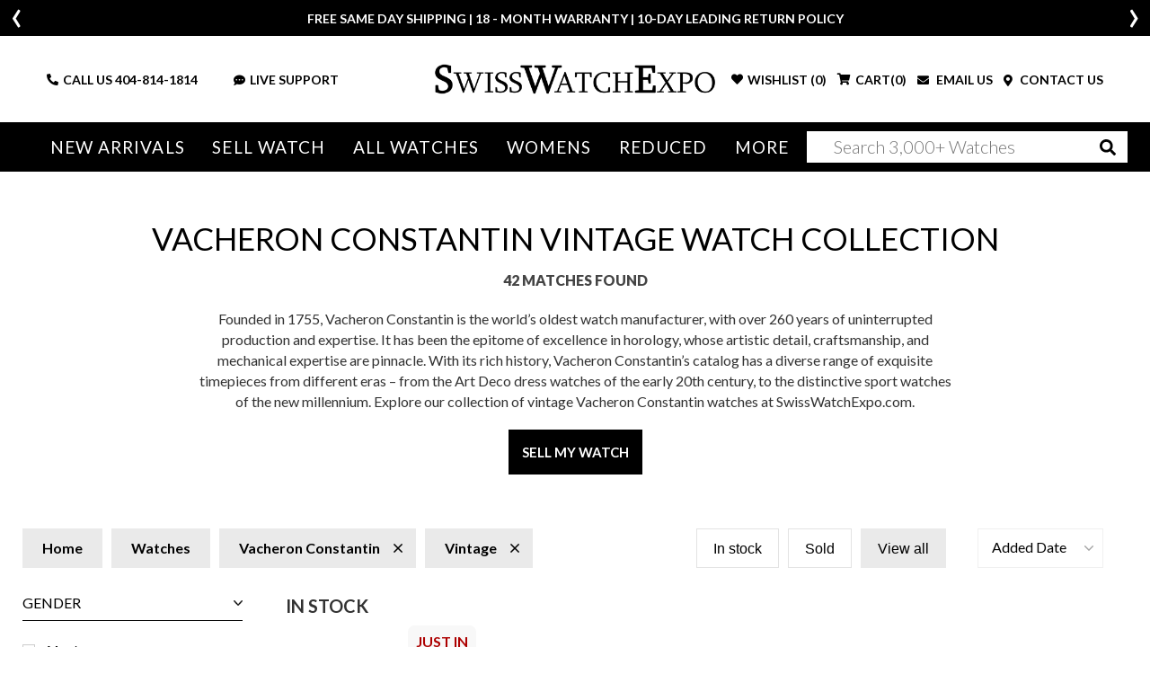

--- FILE ---
content_type: text/html; charset=utf-8
request_url: https://www.swisswatchexpo.com/watches/vacheron-constantin/vacheron-constantin-vintage/
body_size: 24263
content:
<!DOCTYPE html>
<html lang="en">
<head>
    <meta charset="utf-8" />
    <meta name="viewport" content="width=device-width, initial-scale=1.0" />
    <title>Pre-Owned Vacheron Constantin Vintage Watches | SwissWatchExpo</title>
    <meta http-equiv="content-language" content="en-us">
    <meta name="description" content="Shop Vacheron Constantin Vintage watches from SwissWatchExpo, the leading online retailer of pre-owned luxury watches." />
    <meta name="keywords" content="" />
    <meta name="p:domain_verify" content="05b9de6fbdb8c6e704e2c086cabe73cd" />
    <meta name="robots" content="max-image-preview:large">
    <meta name="locip" content="18.191.224.17" />
    
            <link href="https://www.swisswatchexpo.com/watches/vacheron-constantin/vacheron-constantin-vintage/" rel="canonical" />
        <meta property="og:title" content="Pre-Owned Vacheron Constantin Vintage Watches" />
        <meta property="og:image" content="/images/logo-swe.jpeg" />
        <meta property="og:type" content="website" />
        <meta property="og:url" content="https://www.swisswatchexpo.com/watches/vacheron-constantin/vacheron-constantin-vintage/" />
        <meta property="og:description" content="Shop Vacheron Constantin Vintage watches from SwissWatchExpo, the leading online retailer of pre-owned luxury watches." />
    <meta property="og:locale" content="en_US" />
    <meta property="og:site_name" content="SwissWatchExpo" />
    <link href="https://fonts.gstatic.com" crossorigin rel="preconnect" />
    <link href="https://fonts.googleapis.com/css2?family=Lato:wght@300;400;700;900&family=Roboto+Slab:wght@300;400&display=swap" rel="preload" as="style" />
    <link href="https://fonts.googleapis.com/css2?family=Lato:wght@300;400;700;900&family=Roboto+Slab:wght@300;400&display=swap" rel="stylesheet" />
    <link href="/rss.aspx" type="application/rss+xml" title="Swisswatchexpo RSS Feed" />
    <link href="/images/favicon.png" rel="shortcut icon" type="image/x-icon" />
    <link href="/css/swiss.min.css?81043902" rel="stylesheet" type="text/css" media="all" />
    <link href="/css/vendor.min.css?81043902" rel="stylesheet" type="text/css" media="all" />
    <script>
        (function(w, d, s, l, i) {
            w[l] = w[l] || []; w[l].push({ 'gtm.start':
                new Date().getTime(), event: 'gtm.js' }); var f = d.getElementsByTagName(s)[0],
                    j = d.createElement(s), dl = l != 'dataLayer' ? '&l=' + l : ''; j.async = true; j.src =
                        'https://www.googletagmanager.com/gtm.js?id=' + i + dl; f.parentNode.insertBefore(j, f);
        })(window, document, 'script', 'dataLayer', 'GTM-WVKBDN8');</script>
    <script>
        var dataLayerObjects = [];
        window.dataLayer = window.dataLayer || [];
        window.dataLayer.push({
            first_page_url: 'https://www.swisswatchexpo.com/watches/mens/vacheron-constantin/vacheron-constantin-vintage/',
                });
    </script>
    <script async>
        var _prum = [
            ['id', '57a4d5d4abe53d68792e46c1'],
            ['mark', 'firstbyte', (new Date()).getTime()]
        ];
        (function() {
            var s = document.getElementsByTagName('script')[0], p = document.createElement('script');
            p.async = 'async';
            p.src = '//rum-static.pingdom.net/prum.min.js';
            s.parentNode.insertBefore(p, s);
        })();
    </script>
    <script async>
        !function(f, b, e, v, n, t, s) {
            if (f.fbq) return;
            n = f.fbq = function() {
                n.callMethod ? n.callMethod.apply(n, arguments) : n.queue.push(arguments)
            };
            if (!f._fbq) f._fbq = n;
            n.push = n;
            n.loaded = !0;
            n.version = '2.0';
            n.queue = [];
            t = b.createElement(e);
            t.async = !0;
            t.src = v;
            s = b.getElementsByTagName(e)[0];
            s.parentNode.insertBefore(t, s)
        }(window,
            document,
            'script',
            'https://connect.facebook.net/en_US/fbevents.js');
        fbq('init', '1098069463574289');
        fbq('track', 'PageView');
    </script>
    <script type="text/javascript">
        var getAffirmConfig = function() {
            return {
                public_api_key:
                    "AU5A16D76Q7D7HKD",
                script:
                    "https://cdn1.affirm.com/js/v2/affirm.js"
            };
        }

        window.loadAffirm = function() {
            (function(m, g, n, d, a, e, h, c) {
                var b = m[n] || {}, k = document.createElement(e), p = document.getElementsByTagName(e)[0], l = function(a, b, c) { return function() { a[b]._.push([c, arguments]) } }; b[d] = l(b, d, "set"); var f = b[d]; b[a] = {}; b[a]._ = []; f._ = []; b._ = []; b[a][h] = l(b, a, h); b[c] = function() { b._.push([h, arguments]) }; a = 0; for (c = "set add save post open empty reset on off trigger ready setProduct".split(" "); a < c.length; a++)f[c[a]] = l(b, d, c[a]); a = 0; for (c = ["get", "token", "url", "items"]; a < c.length; a++)f[c[a]] = function() { }; k.async =
                    !0; k.src = g[e]; p.parentNode.insertBefore(k, p); delete g[e]; f(g); m[n] = b
            })(window, getAffirmConfig(), "affirm", "checkout", "ui", "script", "ready", "jsReady");
            affirm.ui.ready(function() {
                var affirm_prequal_config = {
                    "page_type": "home",
                    "mode": "modal"
                };

                if (window.affirm_prequal_config_custom) {
                    affirm_prequal_config = $.extend(affirm_prequal_config, window.affirm_prequal_config_custom || {});
                }
                affirm.prequal.set(affirm_prequal_config);
            });
        };
    </script>
    <script async>(function(a, t, o, m, s) { a[m] = a[m] || []; a[m].push({ t: new Date().getTime(), event: 'snippetRun' }); var f = t.getElementsByTagName(o)[0], e = t.createElement(o), d = m !== 'paypalDDL' ? '&m=' + m : ''; e.async = !0; e.src = 'https://www.paypal.com/tagmanager/pptm.js?id=' + s + d; f.parentNode.insertBefore(e, f); })(window, document, 'script', 'paypalDDL', '3bcc8cd6-9578-4398-9803-ac0079893343');</script>
    
    <script>
        window.dataLayer.push({
            event: 'view_item_list',
            user_data: {
                user_id: null,
                name: null,
                email: null,
            },
            ecommerce: {
                items: [
{
                                                                            item_name: 'Vacheron Constantin 1972 Rose Gold Diamond Ladies Watch 25517',
                                                                            item_id: '75281',
                                                                            id: '75281',
                                                                            price: '10470.00',
                                                                            item_brand: 'Vacheron Constantin',
                                                                            item_model: 'Vintage',
                                                                            item_gender: 'Womens',
                                                                            item_category: 'Vintage',
                                                                            item_category2: 'Womens',
                                                                            quantity: '1'
                                                                                                },
            {
                                                                            item_name: 'Vacheron Constantin Yellow Gold 33mm Manual Wind Vintage Mens Watch BA31003 Papers',
                                                                            item_id: '72357',
                                                                            id: '72357',
                                                                            price: '9695.00',
                                                                            item_brand: 'Vacheron Constantin',
                                                                            item_model: 'Vintage',
                                                                            item_gender: 'Mens',
                                                                            item_category: 'Vintage',
                                                                            item_category2: 'Mens',
                                                                            quantity: '1'
                                                                                                },
            {
                                                                            item_name: 'Vacheron Constantin Yellow Gold Champagne Dial Vintage Watch 44005 Papers',
                                                                            item_id: '74604',
                                                                            id: '74604',
                                                                            price: '13380.00',
                                                                            item_brand: 'Vacheron Constantin',
                                                                            item_model: 'Vintage',
                                                                            item_gender: 'Mens',
                                                                            item_category: 'Vintage',
                                                                            item_category2: 'Mens',
                                                                            quantity: '1'
                                                                                                },
            {
                                                                            item_name: 'Vacheron Constantin Yellow Gold Vintage Mens Watch',
                                                                            item_id: '33028',
                                                                            id: '33028',
                                                                            price: '5815.00',
                                                                            item_brand: 'Vacheron Constantin',
                                                                            item_model: 'Vintage',
                                                                            item_gender: 'Mens',
                                                                            item_category: 'Vintage',
                                                                            item_category2: 'Mens',
                                                                            quantity: '1'
                                                                                                },
            {
                                                                            item_name: 'Vacheron Constantin 18K Yellow Gold Mechanical Vintage Mens Watch 39015 Card',
                                                                            item_id: '44361',
                                                                            id: '44361',
                                                                            price: '7750.30',
                                                                            item_brand: 'Vacheron Constantin',
                                                                            item_model: 'Vintage',
                                                                            item_gender: 'Mens',
                                                                            item_category: 'Vintage',
                                                                            item_category2: 'Mens',
                                                                            quantity: '1'
                                                                                                },
            {
                                                                            item_name: 'Vacheron Constantin Jalousie Shutter White Gold Diamond Ladies Watch 91002',
                                                                            item_id: '32542',
                                                                            id: '32542',
                                                                            price: '19390.30',
                                                                            item_brand: 'Vacheron Constantin',
                                                                            item_model: 'Vintage',
                                                                            item_gender: 'Womens',
                                                                            item_category: 'Vintage',
                                                                            item_category2: 'Womens',
                                                                            quantity: '1'
                                                                                                },
            {
                                                                            item_name: 'Vacheron Constantin Yellow Gold Silver Dial Vintage Mens Watch 6185',
                                                                            item_id: '44156',
                                                                            id: '44156',
                                                                            price: '5616.30',
                                                                            item_brand: 'Vacheron Constantin',
                                                                            item_model: 'Vintage',
                                                                            item_gender: 'Mens',
                                                                            item_category: 'Vintage',
                                                                            item_category2: 'Mens',
                                                                            quantity: '1'
                                                                                                },
            {
                                                                            item_name: 'Vacheron Constantin Vintage 18K Yellow Gold Ladies Watch',
                                                                            item_id: '30386',
                                                                            id: '30386',
                                                                            price: '3870.30',
                                                                            item_brand: 'Vacheron Constantin',
                                                                            item_model: 'Vintage',
                                                                            item_gender: 'Womens',
                                                                            item_category: 'Vintage',
                                                                            item_category2: 'Womens',
                                                                            quantity: '1'
                                                                                                },
            {
                                                                            item_name: 'Vacheron Constantin 18K Yellow Gold Silver Dial Cocktail Ladies Watch',
                                                                            item_id: '33247',
                                                                            id: '33247',
                                                                            price: '5616.30',
                                                                            item_brand: 'Vacheron Constantin',
                                                                            item_model: 'Vintage',
                                                                            item_gender: 'Womens',
                                                                            item_category: 'Vintage',
                                                                            item_category2: 'Womens',
                                                                            quantity: '1'
                                                                                                },
            {
                                                                            item_name: 'Vacheron Constantin 18K Yellow Gold Ultra Thin White Dial Mens Watch 33216',
                                                                            item_id: '42126',
                                                                            id: '42126',
                                                                            price: '6198.30',
                                                                            item_brand: 'Vacheron Constantin',
                                                                            item_model: 'Vintage',
                                                                            item_gender: 'Mens',
                                                                            item_category: 'Vintage',
                                                                            item_category2: 'Mens',
                                                                            quantity: '1'
                                                                                                },
            {
                                                                            item_name: 'Vacheron Constantin 35 mm 18k Yellow Gold Silver Dial Vintage Mens Watch',
                                                                            item_id: '35935',
                                                                            id: '35935',
                                                                            price: '4646.30',
                                                                            item_brand: 'Vacheron Constantin',
                                                                            item_model: 'Vintage',
                                                                            item_gender: 'Mens',
                                                                            item_category: 'Vintage',
                                                                            item_category2: 'Mens',
                                                                            quantity: '1'
                                                                                                },
            {
                                                                            item_name: 'Vacheron Constantin Liberte 18K Yellow Gold Silver Dial Mens Watch 31100',
                                                                            item_id: '35663',
                                                                            id: '35663',
                                                                            price: '7459.30',
                                                                            item_brand: 'Vacheron Constantin',
                                                                            item_model: 'Vintage',
                                                                            item_gender: 'Mens',
                                                                            item_category: 'Vintage',
                                                                            item_category2: 'Mens',
                                                                            quantity: '1'
                                                                                                },
            {
                                                                            item_name: 'Vacheron Constantin 18k Yellow Gold Tiger Eye Stone Dial Vintage Watch 7255',
                                                                            item_id: '32997',
                                                                            id: '32997',
                                                                            price: '7362.30',
                                                                            item_brand: 'Vacheron Constantin',
                                                                            item_model: 'Vintage',
                                                                            item_gender: 'Mens',
                                                                            item_category: 'Vintage',
                                                                            item_category2: 'Mens',
                                                                            quantity: '1'
                                                                                                },
            {
                                                                            item_name: 'Vacheron Constantin White Gold Diamond Vintage Cocktail Ladies Watch',
                                                                            item_id: '31263',
                                                                            id: '31263',
                                                                            price: '3870.30',
                                                                            item_brand: 'Vacheron Constantin',
                                                                            item_model: 'Vintage',
                                                                            item_gender: 'Womens',
                                                                            item_category: 'Vintage',
                                                                            item_category2: 'Womens',
                                                                            quantity: '1'
                                                                                                },
            {
                                                                            item_name: 'Vacheron Constantin Phidias 33 Steel Yellow Gold Unisex Midsize Watch 25750 Card',
                                                                            item_id: '27452',
                                                                            id: '27452',
                                                                            price: '4452.30',
                                                                            item_brand: 'Vacheron Constantin',
                                                                            item_model: 'Vintage',
                                                                            item_gender: 'Womens',
                                                                            item_category: 'Vintage',
                                                                            item_category2: 'Womens',
                                                                            quantity: '1'
                                                                                                },
            {
                                                                            item_name: 'Vacheron Constantin Automatic 18K Yellow Gold Watch 7664 Box Papers',
                                                                            item_id: '9590',
                                                                            id: '9590',
                                                                            price: '10951.30',
                                                                            item_brand: 'Vacheron Constantin',
                                                                            item_model: 'Vintage',
                                                                            item_gender: 'Mens',
                                                                            item_category: 'Vintage',
                                                                            item_category2: 'Mens',
                                                                            quantity: '1'
                                                                                                },
            {
                                                                            item_name: 'Vacheron Constantin Triple Calendar Moon Phase Yellow Gold Watch 47050',
                                                                            item_id: '22646',
                                                                            id: '22646',
                                                                            price: '12600.30',
                                                                            item_brand: 'Vacheron Constantin',
                                                                            item_model: 'Vintage',
                                                                            item_gender: 'Mens',
                                                                            item_category: 'Vintage',
                                                                            item_category2: 'Mens',
                                                                            quantity: '1'
                                                                                                },
            {
                                                                            item_name: 'Vacheron Constantin Les Essentielles L&#x27;Anglaise Yellow Gold Watch 47002',
                                                                            item_id: '22571',
                                                                            id: '22571',
                                                                            price: '7362.30',
                                                                            item_brand: 'Vacheron Constantin',
                                                                            item_model: 'Vintage',
                                                                            item_gender: 'Mens',
                                                                            item_category: 'Vintage',
                                                                            item_category2: 'Mens',
                                                                            quantity: '1'
                                                                                                },
            {
                                                                            item_name: 'Vacheron Constantin Yellow Gold Diamond Vintage Cocktail Ladies Watch',
                                                                            item_id: '7583',
                                                                            id: '7583',
                                                                            price: '7362.30',
                                                                            item_brand: 'Vacheron Constantin',
                                                                            item_model: 'Vintage',
                                                                            item_gender: 'Womens',
                                                                            item_category: 'Vintage',
                                                                            item_category2: 'Womens',
                                                                            quantity: '1'
                                                                                                },
            {
                                                                            item_name: 'Vacheron Constantin Chronograph Automatic Yellow Gold Watch 47001',
                                                                            item_id: '7384',
                                                                            id: '7384',
                                                                            price: '9690.30',
                                                                            item_brand: 'Vacheron Constantin',
                                                                            item_model: 'Vintage',
                                                                            item_gender: 'Mens',
                                                                            item_category: 'Vintage',
                                                                            item_category2: 'Mens',
                                                                            quantity: '1'
                                                                                                },
            {
                                                                            item_name: 'Vacheron Constantin 18K Yellow Gold Ultra Thin Watch 37039 Box Papers',
                                                                            item_id: '12531',
                                                                            id: '12531',
                                                                            price: '4840.30',
                                                                            item_brand: 'Vacheron Constantin',
                                                                            item_model: 'Vintage',
                                                                            item_gender: 'Mens',
                                                                            item_category: 'Vintage',
                                                                            item_category2: 'Mens',
                                                                            quantity: '1'
                                                                                                },
            {
                                                                            item_name: 'Vacheron Constantin Vintage 18K Rose Gold Black Dial Watch',
                                                                            item_id: '6853',
                                                                            id: '6853',
                                                                            price: '3482.30',
                                                                            item_brand: 'Vacheron Constantin',
                                                                            item_model: 'Vintage',
                                                                            item_gender: 'Mens',
                                                                            item_category: 'Vintage',
                                                                            item_category2: 'Mens',
                                                                            quantity: '1'
                                                                                                },
            {
                                                                            item_name: 'Vacheron Constantin Vintage 18K Rose Gold Mechanical Mens Watch',
                                                                            item_id: '8959',
                                                                            id: '8959',
                                                                            price: '2609.30',
                                                                            item_brand: 'Vacheron Constantin',
                                                                            item_model: 'Vintage',
                                                                            item_gender: 'Mens',
                                                                            item_category: 'Vintage',
                                                                            item_category2: 'Mens',
                                                                            quantity: '1'
                                                                                                },
            {
                                                                            item_name: 'Lecoultre Vacheron Constantin Galaxy Mystery Dial White Gold Diamond Watch',
                                                                            item_id: '4487',
                                                                            id: '4487',
                                                                            price: '2512.30',
                                                                            item_brand: 'Vacheron Constantin',
                                                                            item_model: 'Vintage',
                                                                            item_gender: null,
                                                                            item_category: 'Vintage',
                                                                            item_category2: null,
                                                                            quantity: '1'
                                                                                                },
            {
                                                                            item_name: 'Vacheron Constantin Vintage 18K Rose Gold Automatic Mens Watch',
                                                                            item_id: '6146',
                                                                            id: '6146',
                                                                            price: '9603.00',
                                                                            item_brand: 'Vacheron Constantin',
                                                                            item_model: 'Vintage',
                                                                            item_gender: 'Mens',
                                                                            item_category: 'Vintage',
                                                                            item_category2: 'Mens',
                                                                            quantity: '1'
                                                                                                },
            {
                                                                            item_name: 'Vacheron Constantin 18K Yellow Gold Ultra Thin Mechanical Watch 33160',
                                                                            item_id: '10601',
                                                                            id: '10601',
                                                                            price: '3870.30',
                                                                            item_brand: 'Vacheron Constantin',
                                                                            item_model: 'Vintage',
                                                                            item_gender: null,
                                                                            item_category: 'Vintage',
                                                                            item_category2: null,
                                                                            quantity: '1'
                                                                                                },
            {
                                                                            item_name: 'Vacheron Constantin 18K Yellow Gold Mens Watch 7293',
                                                                            item_id: '9849',
                                                                            id: '9849',
                                                                            price: '4452.30',
                                                                            item_brand: 'Vacheron Constantin',
                                                                            item_model: 'Vintage',
                                                                            item_gender: 'Mens',
                                                                            item_category: 'Vintage',
                                                                            item_category2: 'Mens',
                                                                            quantity: '1'
                                                                                                },
            {
                                                                            item_name: 'Vacheron Constantin Stainless Steel Ultra Thin Mechanical Watch 39005',
                                                                            item_id: '9712',
                                                                            id: '9712',
                                                                            price: '4840.30',
                                                                            item_brand: 'Vacheron Constantin',
                                                                            item_model: 'Vintage',
                                                                            item_gender: 'Mens',
                                                                            item_category: 'Vintage',
                                                                            item_category2: 'Mens',
                                                                            quantity: '1'
                                                                                                },
            {
                                                                            item_name: 'Vacheron Constantin 18K Yellow Gold Diamond Watch 33593',
                                                                            item_id: '8496',
                                                                            id: '8496',
                                                                            price: '7750.30',
                                                                            item_brand: 'Vacheron Constantin',
                                                                            item_model: 'Vintage',
                                                                            item_gender: 'Mens',
                                                                            item_category: 'Vintage',
                                                                            item_category2: 'Mens',
                                                                            quantity: '1'
                                                                                                },
            {
                                                                            item_name: 'Vacheron Constantin Lecoultre Mystery Dial White Gold Diamond Watch',
                                                                            item_id: '5195',
                                                                            id: '5195',
                                                                            price: '2706.30',
                                                                            item_brand: 'Vacheron Constantin',
                                                                            item_model: 'Vintage',
                                                                            item_gender: null,
                                                                            item_category: 'Vintage',
                                                                            item_category2: null,
                                                                            quantity: '1'
                                                                                                },
            {
                                                                            item_name: 'Vacheron Constantin Chronograph 18K Yellow Gold Vintage Watch',
                                                                            item_id: '7584',
                                                                            id: '7584',
                                                                            price: '19400.00',
                                                                            item_brand: 'Vacheron Constantin',
                                                                            item_model: 'Vintage',
                                                                            item_gender: 'Mens',
                                                                            item_category: 'Vintage',
                                                                            item_category2: 'Mens',
                                                                            quantity: '1'
                                                                                                },
            {
                                                                            item_name: 'Vacheron Constantin 18k White Gold Diamond Vintage Cocktail Watch',
                                                                            item_id: '6478',
                                                                            id: '6478',
                                                                            price: '5713.30',
                                                                            item_brand: 'Vacheron Constantin',
                                                                            item_model: 'Vintage',
                                                                            item_gender: 'Womens',
                                                                            item_category: 'Vintage',
                                                                            item_category2: 'Womens',
                                                                            quantity: '1'
                                                                                                },
            {
                                                                            item_name: 'Vacheron Constantin Les Essentielles 18K Yellow Gold Watch 42002',
                                                                            item_id: '7387',
                                                                            id: '7387',
                                                                            price: '7362.30',
                                                                            item_brand: 'Vacheron Constantin',
                                                                            item_model: 'Vintage',
                                                                            item_gender: 'Mens',
                                                                            item_category: 'Vintage',
                                                                            item_category2: 'Mens',
                                                                            quantity: '1'
                                                                                                },
            {
                                                                            item_name: 'Vacheron Constantin Vintage 18K Yellow Gold Watch 33076',
                                                                            item_id: '7385',
                                                                            id: '7385',
                                                                            price: '4840.30',
                                                                            item_brand: 'Vacheron Constantin',
                                                                            item_model: 'Vintage',
                                                                            item_gender: 'Mens',
                                                                            item_category: 'Vintage',
                                                                            item_category2: 'Mens',
                                                                            quantity: '1'
                                                                                                },
            {
                                                                            item_name: 'Vacheron Constantin Vintage 18K Yellow Gold Watch 48002',
                                                                            item_id: '7203',
                                                                            id: '7203',
                                                                            price: '6780.30',
                                                                            item_brand: 'Vacheron Constantin',
                                                                            item_model: 'Vintage',
                                                                            item_gender: 'Mens',
                                                                            item_category: 'Vintage',
                                                                            item_category2: 'Mens',
                                                                            quantity: '1'
                                                                                                },
            {
                                                                            item_name: 'Vacheron Constantin Vintage 18K Yellow Gold Automatic Watch 4870',
                                                                            item_id: '7144',
                                                                            id: '7144',
                                                                            price: '7168.30',
                                                                            item_brand: 'Vacheron Constantin',
                                                                            item_model: 'Vintage',
                                                                            item_gender: 'Mens',
                                                                            item_category: 'Vintage',
                                                                            item_category2: 'Mens',
                                                                            quantity: '1'
                                                                                                },
            {
                                                                            item_name: 'Vacheron Constantin Vintage 18K Yellow Gold Watch 4014',
                                                                            item_id: '6839',
                                                                            id: '6839',
                                                                            price: '3579.30',
                                                                            item_brand: 'Vacheron Constantin',
                                                                            item_model: 'Vintage',
                                                                            item_gender: 'Mens',
                                                                            item_category: 'Vintage',
                                                                            item_category2: 'Mens',
                                                                            quantity: '1'
                                                                                                },
            {
                                                                            item_name: 'Vacheron Constantin Vintage 18K Yellow Gold Watch',
                                                                            item_id: '6838',
                                                                            id: '6838',
                                                                            price: '4064.30',
                                                                            item_brand: 'Vacheron Constantin',
                                                                            item_model: 'Vintage',
                                                                            item_gender: 'Mens',
                                                                            item_category: 'Vintage',
                                                                            item_category2: 'Mens',
                                                                            quantity: '1'
                                                                                                },
            {
                                                                            item_name: 'Vacheron Constantin Vintage 18K White and Yellow Gold Watch',
                                                                            item_id: '6901',
                                                                            id: '6901',
                                                                            price: '4258.30',
                                                                            item_brand: 'Vacheron Constantin',
                                                                            item_model: 'Vintage',
                                                                            item_gender: 'Mens',
                                                                            item_category: 'Vintage',
                                                                            item_category2: 'Mens',
                                                                            quantity: '1'
                                                                                                },
            {
                                                                            item_name: 'Vacheron Constantin Vintage 18K White Gold Watch 7697',
                                                                            item_id: '6622',
                                                                            id: '6622',
                                                                            price: '3395.00',
                                                                            item_brand: 'Vacheron Constantin',
                                                                            item_model: 'Vintage',
                                                                            item_gender: 'Mens',
                                                                            item_category: 'Vintage',
                                                                            item_category2: 'Mens',
                                                                            quantity: '1'
                                                                                                },
            {
                                                                            item_name: 'Lecoultre Vacheron Constantin Galaxy Mystery Dial 14K Black Gold Diamond Watch',
                                                                            item_id: '4216',
                                                                            id: '4216',
                                                                            price: '2609.30',
                                                                            item_brand: 'Vacheron Constantin',
                                                                            item_model: 'Vintage',
                                                                            item_gender: null,
                                                                            item_category: 'Vintage',
                                                                            item_category2: null,
                                                                            quantity: '1'
                                                                                                },
            {
                                                                            item_name: 'Vacheron Constantin   Lecoultre  Galaxy Mystery dial watch',
                                                                            item_id: '27982',
                                                                            id: '27982',
                                                                            price: '2512.30',
                                                                            item_brand: 'Vacheron Constantin',
                                                                            item_model: 'Vintage',
                                                                            item_gender: null,
                                                                            item_category: 'Vintage',
                                                                            item_category2: null,
                                                                            quantity: '1'
                                                                                                },
                                                                        ]
            }
        });
    </script>

</head>
<body>
    <div class="wrapper ">
            <header class="header ">
                <div class="header_info_slider ">
                        <div>
                            <div class="container">
                                <p><p>FREE SAME DAY SHIPPING | 18 - MONTH WARRANTY | 10-DAY LEADING RETURN POLICY</p></p>
                            </div>
                        </div>
                        <div style="display: none;">
                            <div class="container">
                                <p><p><b>More than 100 New Arrivals available in Store and Online</b>&nbsp;<u><a href="https://www.swisswatchexpo.com/new-arrivals/">SHOP NOW</a></u></p></p>
                            </div>
                        </div>
                        <div style="display: none;">
                            <div class="container">
                                <p><p>Welcome to the #1 Retailer of Pre-Owned Watches; Showroom Located in Atlanta, Georgia.</p></p>
                            </div>
                        </div>
                </div>
                <div class="header_midbar">
                    <div class="container">
                        <div class="row">
                            <div class="col-md-12 header_midbar_content">
                                <div id="nav-icon3" class="mobile_menubtn">
                                    <span></span>
                                    <span></span>
                                    <span></span>
                                    <span></span>
                                </div>
                                <div class="logo">
                                    <a href="/"><img src="/images/logo-high-res.png" alt="SwissWatchExpo logo" /></a>
                                </div>
                                <div class="support_links">
                                    <ul>
                                        <li class="call_link">
                                            <i class="fas fa-phone-alt"></i>
                                            CALL US&nbsp;<a href="tel:+14048141814">404-814-1814</a>
                                        </li>
                                        <li class="search_link">
                                            <i class="fas fa-search"></i>
                                        </li>
                                        <li>
                                            <a href="#" onclick="psOpenWindow(); return false;">
                                                <i class="fas fa-comment-dots"></i>LIVE SUPPORT
                                            </a>
                                        </li>
                                    </ul>
                                </div>
                                <div class="cart_links">
                                    <ul>
                                        <li class="wishlist_link tablet-hide">
                                                <i class="fas fa-heart"></i>
                                                <div>WISHLIST (<span class="count">0</span>)</div>
                                        </li>
                                        <li class="cart_link">
                                                <i class="fas fa-shopping-cart"></i>
                                                <div>CART(<span class="count">0</span>)</div>
                                        </li>
                                        <li>
                                            <a href="#" data-toggle="modal" data-target="#mailModal">
                                                <i class="fas fa-envelope"></i>
                                                EMAIL US
                                            </a>
                                        </li>
                                        <li>
                                            <a href="/contact-us/">
                                                <i class="fas fa-map-marker-alt"></i>
                                                CONTACT US
                                            </a>
                                        </li>
                                    </ul>
                                </div>
                            </div>
                        </div>
                    </div>
                </div>
                <div class="mainnav_wrapper">
                    <div class="olay"></div>
                    <div class="cart_links">
                        <ul>
                            <li>
                                <i class="fas fa-phone-alt"></i>
                                <strong>CALL US</strong> <a href="tel:+14048141814">404-814-1814</a>
                            </li>
                            <li>
                                <a href="#" id="liveChatDesktop" onclick="psOpenWindow(); return false;">
                                    <i class="fas fa-headset"></i>
                                    LIVE SUPPORT
                                </a>
                            </li>
                            <li>
                                <a href="#" data-toggle="modal" data-target="#mailModal">
                                    <i class="fas fa-envelope"></i>
                                    EMAIL US
                                </a>
                            </li>
                            <li>
                                    <i class="fas fa-heart"></i>
                                    <div>WISHLIST (<span class="count">0</span>)</div>
                            </li>
                            <li>
                                    <i class="fas fa-shopping-cart"></i>
                                    <div>CART(<span class="count">0</span>)</div>
                            </li>
                        </ul>
                    </div>
                    <nav class="">
                        <img src="/images/logo-high-res.png" style="width: 65%;" class="mb-4 tablet-show">
                        <img src="/images/menu-close.jpg" id="MobileMenu-Close-Icon" style="position: absolute; top: 20px; right: 20px; width: 40px;" class="mb-4 tablet-show">
                        <ul>
                            <li class="tablet-show">

                                <a href="/just-arrived/" rel="nofollow">New Arrivals</a>
                            </li>
                            <li class="tablet-hide">
                                <a href="/just-arrived/" rel="nofollow">New Arrivals</a>
                                <div class="mega_menu">
                                    <div class="container-fluid">
                                        <div class="row">
                                            <div class="col-md-2">
                                                <div class="heading">Most Popular</div>
                                                <ul>
                                                        <li><a href="/watches/just-arrived/rolex/" rel="nofollow">Rolex</a></li>
                                                        <li><a href="/watches/just-arrived/cartier/" rel="nofollow">Cartier</a></li>
                                                        <li><a href="/watches/just-arrived/omega/" rel="nofollow">Omega</a></li>
                                                        <li><a href="/watches/just-arrived/breitling/" rel="nofollow">Breitling</a></li>
                                                        <li><a href="/watches/just-arrived/patek-philippe/" rel="nofollow">Patek Philippe</a></li>
                                                </ul>
                                                <div class="heading">By Style</div>
                                                <ul>
                                                    <li><a href="/watches/just-arrived/sport/" rel="nofollow">Sport Style</a></li>
                                                    <li><a href="/watches/just-arrived/dress/" rel="nofollow">Dress Style</a></li>
                                                    <li><a href="/watches/just-arrived/vintage/" rel="nofollow">Vintage</a></li>
                                                    <li><a href="/watches/just-arrived/limited-edition/" rel="nofollow">Limited Edition</a></li>
                                                </ul>
                                            </div>
                                            <div class="col-md-10 column-5">
                                                <div class="heading"><span class="tablet-hide">By Brand</span> <span class="tablet-show">All brands</span></div>
                                                <ul>
                                                        <li><a class="" href="/watches/just-arrived/a-lange-and-sohne/" rel="nofollow">A. Lange &amp; Sohne</a></li>
                                                        <li><a class="" href="/watches/just-arrived/audemars-piguet/" rel="nofollow">Audemars Piguet</a></li>
                                                        <li><a class="" href="/watches/just-arrived/bell-and-ross/" rel="nofollow">Bell &amp; Ross</a></li>
                                                        <li><a class="" href="/watches/just-arrived/blancpain/" rel="nofollow">Blancpain</a></li>
                                                        <li><a class="" href="/watches/just-arrived/breguet/" rel="nofollow">Breguet</a></li>
                                                        <li><a class="" href="/watches/just-arrived/breitling/" rel="nofollow">Breitling</a></li>
                                                        <li><a class="" href="/watches/just-arrived/cartier/" rel="nofollow">Cartier</a></li>
                                                        <li><a class="" href="/watches/just-arrived/corum/" rel="nofollow">Corum</a></li>
                                                        <li><a class="" href="/watches/just-arrived/glashutte/" rel="nofollow">Glashutte</a></li>
                                                        <li><a class="" href="/watches/just-arrived/iwc/" rel="nofollow">IWC</a></li>
                                                        <li><a class="" href="/watches/just-arrived/jaeger-lecoultre/" rel="nofollow">Jaeger LeCoultre</a></li>
                                                        <li><a class="" href="/watches/just-arrived/omega/" rel="nofollow">Omega</a></li>
                                                        <li><a class="" href="/watches/just-arrived/panerai/" rel="nofollow">Panerai</a></li>
                                                        <li><a class="" href="/watches/just-arrived/patek-philippe/" rel="nofollow">Patek Philippe</a></li>
                                                        <li><a class="" href="/watches/just-arrived/piaget/" rel="nofollow">Piaget</a></li>
                                                        <li><a class="" href="/watches/just-arrived/rolex/" rel="nofollow">Rolex</a></li>
                                                        <li><a class="" href="/watches/just-arrived/tag-heuer/" rel="nofollow">Tag Heuer</a></li>
                                                        <li><a class="" href="/watches/just-arrived/tudor/" rel="nofollow">Tudor</a></li>
                                                        <li><a class="" href="/watches/just-arrived/vacheron-constantin/" rel="nofollow">Vacheron Constantin</a></li>
                                                        <li><a class=" last" href="/watches/just-arrived/zenith/" rel="nofollow">Zenith</a></li>
                                                </ul>
                                            </div>
                                        </div>
                                    </div>
                                </div>
                            </li>
                            <li class="tablet-show">
                                <a href="/sell-trade/">Sell Watch</a>
                            </li>
                            <li class="tablet-hide">
                                <a href="/sell-trade/">Sell Watch</a>
                                <div class="mega_menu narrow">
                                    <div class="container-fluid">
                                        <div class="row">
                                            <div class="col-md-12">
                                                <h4 class="mb-4 mobile-hide">Sell your watch for the best price. Or, trade-in for your dream timepiece.</h4>
                                                <ul class="mobile-hide">
                                                    <li><a href="/sell-trade/rolex/">Sell Your Rolex Watch</a></li>
                                                    <li><a href="/sell-trade/cartier/">Sell Your Cartier Watch</a></li>
                                                    <li><a href="/sell-trade/omega/">Sell Your Omega Watch</a></li>
                                                    <li><a href="/sell-trade/breitling/">Sell Your Breitling Watch</a></li>
                                                    <li><a href="/sell-trade/patek-philippe/">Sell Your Patek Philippe Watch</a></li>
                                                    <li><a href="/sell-trade/audemars-piguet/">Sell Your Audemars Piguet Watch</a></li>
                                                    <li><a href="/sell-trade/">Sell Other Swiss Watches</a></li>
                                                </ul>
                                            </div>
                                        </div>
                                    </div>
                                </div>
                            </li>
                            <li class="menu_mob_title"><a href="/watches/">All Watches</a></li>
                            <li class="mob_title_link last">
                                <a href="/watches/"><span class="tablet-hide">All Watches</span></a> <a aria-label="By Brand" href="#"><span class="tablet-show">By Brand</span></a>
                                <div class="mega_menu">
                                    <div class="container-fluid">
                                        <div class="row">
                                            <div class="col-md-2 tablet-show">
                                                <div class="heading">Most Popular</div>
                                                <ul>
                                                        <li><a href="/watches/rolex/">Rolex</a></li>
                                                        <li><a href="/watches/cartier/">Cartier</a></li>
                                                        <li><a href="/watches/omega/">Omega</a></li>
                                                        <li><a href="/watches/breitling/">Breitling</a></li>
                                                        <li><a href="/watches/patek-philippe/">Patek Philippe</a></li>
                                                </ul>
                                            </div>
                                            <div class="col-md-2">
                                                <div class="heading tablet-hide">Most Popular</div>
                                                <ul class="tablet-hide">
                                                        <li><a href="/watches/rolex/">Rolex</a></li>
                                                        <li><a href="/watches/cartier/">Cartier</a></li>
                                                        <li><a href="/watches/omega/">Omega</a></li>
                                                        <li><a href="/watches/breitling/">Breitling</a></li>
                                                        <li><a href="/watches/patek-philippe/">Patek Philippe</a></li>
                                                </ul>
                                                <div class="heading">By Style</div>
                                                <ul>
                                                    <li><a href="/watches/sport/" rel="nofollow">Sport Style</a></li>
                                                    <li><a href="/watches/dress/" rel="nofollow">Dress Style</a></li>
                                                    <li><a href="/watches/vintage/" rel="nofollow">Vintage</a></li>
                                                    <li><a href="/watches/limited-edition/" rel="nofollow">Limited Edition</a></li>
                                                </ul>
                                            </div>
                                            <div class="col-md-10 column-5">
                                                <div class="heading"><span class="tablet-hide">By Brand</span> <span class="tablet-show">All Brands</span></div>
                                                <ul>
                                                        <li>
                                                            <a class="" href="/watches/a-lange-and-sohne/">A. Lange &amp; Sohne</a>
                                                        </li>
                                                        <li>
                                                            <a class="" href="/watches/audemars-piguet/">Audemars Piguet</a>
                                                        </li>
                                                        <li>
                                                            <a class="" href="/watches/ball/">Ball</a>
                                                        </li>
                                                        <li>
                                                            <a class="" href="/watches/baume-and-mercier/">Baume &amp; Mercier</a>
                                                        </li>
                                                        <li>
                                                            <a class="" href="/watches/bedat/">Bedat</a>
                                                        </li>
                                                        <li>
                                                            <a class="" href="/watches/bell-and-ross/">Bell &amp; Ross</a>
                                                        </li>
                                                        <li>
                                                            <a class="" href="/watches/blancpain/">Blancpain</a>
                                                        </li>
                                                        <li>
                                                            <a class="" href="/watches/breguet/">Breguet</a>
                                                        </li>
                                                        <li>
                                                            <a class="" href="/watches/breitling/">Breitling</a>
                                                        </li>
                                                        <li>
                                                            <a class="" href="/watches/bvlgari/">Bvlgari</a>
                                                        </li>
                                                        <li>
                                                            <a class="" href="/watches/cartier/">Cartier</a>
                                                        </li>
                                                        <li>
                                                            <a class="" href="/watches/chanel/">Chanel</a>
                                                        </li>
                                                        <li>
                                                            <a class="" href="/watches/chopard/">Chopard</a>
                                                        </li>
                                                        <li>
                                                            <a class="" href="/watches/corum/">Corum</a>
                                                        </li>
                                                        <li>
                                                            <a class="" href="/watches/david-yurman/">David Yurman</a>
                                                        </li>
                                                        <li>
                                                            <a class="" href="/watches/ebel/">Ebel</a>
                                                        </li>
                                                        <li>
                                                            <a class="" href="/watches/eberhard/">Eberhard</a>
                                                        </li>
                                                        <li>
                                                            <a class="" href="/watches/franck-muller/">Franck Muller</a>
                                                        </li>
                                                        <li>
                                                            <a class="" href="/watches/girard-perregaux/">Girard-Perregaux</a>
                                                        </li>
                                                        <li>
                                                            <a class="" href="/watches/glashutte/">Glashutte</a>
                                                        </li>
                                                        <li>
                                                            <a class="" href="/watches/harry-winston/">Harry Winston</a>
                                                        </li>
                                                        <li>
                                                            <a class="" href="/watches/hublot/">Hublot</a>
                                                        </li>
                                                        <li>
                                                            <a class="" href="/watches/iwc/">IWC</a>
                                                        </li>
                                                        <li>
                                                            <a class="" href="/watches/jaeger-lecoultre/">Jaeger LeCoultre</a>
                                                        </li>
                                                        <li>
                                                            <a class="" href="/watches/longines/">Longines</a>
                                                        </li>
                                                        <li>
                                                            <a class="" href="/watches/omega/">Omega</a>
                                                        </li>
                                                        <li>
                                                            <a class="" href="/watches/panerai/">Panerai</a>
                                                        </li>
                                                        <li>
                                                            <a class="" href="/watches/patek-philippe/">Patek Philippe</a>
                                                        </li>
                                                        <li>
                                                            <a class="" href="/watches/piaget/">Piaget</a>
                                                        </li>
                                                        <li>
                                                            <a class="" href="/watches/rgm/">RGM</a>
                                                        </li>
                                                        <li>
                                                            <a class="" href="/watches/roger-dubuis/">Roger Dubuis</a>
                                                        </li>
                                                        <li>
                                                            <a class="" href="/watches/rolex/">Rolex</a>
                                                        </li>
                                                        <li>
                                                            <a class="" href="/watches/tag-heuer/">Tag Heuer</a>
                                                        </li>
                                                        <li>
                                                            <a class="" href="/watches/tudor/">Tudor</a>
                                                        </li>
                                                        <li>
                                                            <a class="" href="/watches/u-boat/">U-Boat</a>
                                                        </li>
                                                        <li>
                                                            <a class="" href="/watches/ulysse-nardin/">Ulysse Nardin</a>
                                                        </li>
                                                        <li>
                                                            <a class="" href="/watches/vacheron-constantin/">Vacheron Constantin</a>
                                                        </li>
                                                        <li>
                                                            <a class="" href="/watches/waldan/">Waldan</a>
                                                        </li>
                                                        <li>
                                                            <a class=" last" href="/watches/zenith/">Zenith</a>
                                                        </li>
                                                </ul>
                                            </div>
                                        </div>
                                    </div>
                                </div>
                            </li>
                            <li>
                                <a class="tablet-hide" href="/watches/womens/">Womens</a>
                                <a class="tablet-show" href="#">Womens</a>
                                <div class="mega_menu">
                                    <div class="container-fluid">
                                        <div class="row">
                                            <div class="col-md-2 tablet-show">
                                                <div class="heading">Most Popular</div>
                                                <ul>
                                                        <li><a href="/watches/womens/rolex/">Rolex</a></li>
                                                        <li><a href="/watches/womens/cartier/">Cartier</a></li>
                                                        <li><a href="/watches/womens/omega/">Omega</a></li>
                                                        <li><a href="/watches/womens/breitling/">Breitling</a></li>
                                                        <li><a href="/watches/womens/patek-philippe/">Patek Philippe</a></li>
                                                </ul>
                                            </div>
                                            <div class="col-md-2">
                                                <div class="heading tablet-hide">Most Popular</div>
                                                <ul class="tablet-hide">
                                                        <li><a href="/watches/womens/rolex/">Rolex</a></li>
                                                        <li><a href="/watches/womens/cartier/">Cartier</a></li>
                                                        <li><a href="/watches/womens/omega/">Omega</a></li>
                                                        <li><a href="/watches/womens/breitling/">Breitling</a></li>
                                                        <li><a href="/watches/womens/patek-philippe/">Patek Philippe</a></li>
                                                </ul>
                                                <div class="heading">By Style</div>
                                                <ul>
                                                    <li><a href="/watches/womens/sport/">Sport Style</a></li>
                                                    <li><a href="/watches/womens/dress/">Dress Style</a></li>
                                                    <li><a href="/watches/womens/vintage/">Vintage</a></li>
                                                    <li><a href="/watches/womens/limited-edition/">Limited Edition</a></li>
                                                </ul>
                                            </div>
                                            <div class="col-md-10 column-5">
                                                <div class="heading"><span class="tablet-hide">By Brand</span> <span class="tablet-show">All brands</span></div>
                                                <ul>
                                                        <li><a class="" href="/watches/womens/audemars-piguet/">Audemars Piguet</a></li>
                                                        <li><a class="" href="/watches/womens/baume-and-mercier/">Baume &amp; Mercier</a></li>
                                                        <li><a class="" href="/watches/womens/bedat/">Bedat</a></li>
                                                        <li><a class="" href="/watches/womens/blancpain/">Blancpain</a></li>
                                                        <li><a class="" href="/watches/womens/breguet/">Breguet</a></li>
                                                        <li><a class="" href="/watches/womens/breitling/">Breitling</a></li>
                                                        <li><a class="" href="/watches/womens/bvlgari/">Bvlgari</a></li>
                                                        <li><a class="" href="/watches/womens/cartier/">Cartier</a></li>
                                                        <li><a class="" href="/watches/womens/chanel/">Chanel</a></li>
                                                        <li><a class="" href="/watches/womens/chopard/">Chopard</a></li>
                                                        <li><a class="" href="/watches/womens/corum/">Corum</a></li>
                                                        <li><a class="" href="/watches/womens/david-yurman/">David Yurman</a></li>
                                                        <li><a class="" href="/watches/womens/ebel/">Ebel</a></li>
                                                        <li><a class="" href="/watches/womens/franck-muller/">Franck Muller</a></li>
                                                        <li><a class="" href="/watches/womens/girard-perregaux/">Girard-Perregaux</a></li>
                                                        <li><a class="" href="/watches/womens/hublot/">Hublot</a></li>
                                                        <li><a class="" href="/watches/womens/jaeger-lecoultre/">Jaeger LeCoultre</a></li>
                                                        <li><a class="" href="/watches/womens/longines/">Longines</a></li>
                                                        <li><a class="" href="/watches/womens/omega/">Omega</a></li>
                                                        <li><a class="" href="/watches/womens/patek-philippe/">Patek Philippe</a></li>
                                                        <li><a class="" href="/watches/womens/piaget/">Piaget</a></li>
                                                        <li><a class="" href="/watches/womens/rolex/">Rolex</a></li>
                                                        <li><a class="" href="/watches/womens/tag-heuer/">Tag Heuer</a></li>
                                                        <li><a class="" href="/watches/womens/tudor/">Tudor</a></li>
                                                        <li><a class="" href="/watches/womens/ulysse-nardin/">Ulysse Nardin</a></li>
                                                        <li><a class="" href="/watches/womens/vacheron-constantin/">Vacheron Constantin</a></li>
                                                        <li><a class=" last" href="/watches/womens/zenith/">Zenith</a></li>
                                                </ul>
                                            </div>
                                        </div>
                                    </div>
                                </div>
                            </li>
                            <li>
                                <a href="/reduced/">Reduced</a>
                            </li>
                            <li class="tablet-show">
                                <a href="/watchid/" style="font-weight: bold;">WATCH<i style="color: #215F9A;">ID</i></a>
                            </li>
                            <li>
                                <span class="link" href="#">More</span>
                                <div class="mega_menu narrow">
                                    <div class="container-fluid">
                                        <div class="row tablet-show">
                                            <div class="col-md-2">
                                                <div class="heading">Buyer Resources</div>
                                                <ul>
                                                    <li><a href="/all-brands/">Our Swiss Watch Brands</a></li>
                                                    <li><a href="/faq/">Freqently Asked Questions</a></li>
                                                    <li><a href="/sell-trade/">Sell / Trade Your Watch</a></li>
                                                    <li><a href="/returns/">No Hassle Returns</a></li>
                                                    <li><a href="/deal-of-the-week/">Deal Of The Week</a></li>
                                                    <li><a href="/rolex-serial-numbers/">Rolex Serial Numbers</a></li>
                                                    <li><a href="/rolex-finance/">Rolex Financing</a></li>
                                                </ul>
                                            </div>
                                            <div class="col-md-2">
                                                <div class="heading">About</div>
                                                <ul>
                                                    <li><a href="/showroom/">Visit Our Atlanta Showroom</a></li>
                                                    <li><a href="https://www.swisswatchexpo.com/thewatchclub/">The Watch Club Blog</a></li>
                                                    <li><a href="/press/">In The Press</a></li>
                                                    <li><a href="/videos/">Watch Our Videos</a></li>
                                                </ul>
                                            </div>
                                            <div class="tablet-show col-md-2">
                                                <div class="heading">Sell Your Swiss Watch</div>
                                                <ul>
                                                    <li><a href="/sell-trade/rolex/">Sell Your Rolex Watch</a></li>
                                                    <li><a href="/sell-trade/cartier/">Sell Your Cartier Watch</a></li>
                                                    <li><a href="/sell-trade/omega/">Sell Your Omega Watch</a></li>
                                                    <li><a href="/sell-trade/breitling/">Sell Your Breitling Watch</a></li>
                                                    <li><a href="/sell-trade/patek-philippe/">Sell Your Patek Philippe Watch</a></li>
                                                    <li><a href="/sell-trade/audemars-piguet/">Sell Your Audemars Piguet Watch</a></li>
                                                    <li><a href="/sell-trade/">Sell Other Swiss Watches</a></li>
                                                </ul>
                                            </div>
                                            
                                            <div class="col-md-10 column-5">
                                                <div class="heading">Most Popular Models</div>
                                                <ul>
                                                            <li>
                                                                <div class="subheading"><a class="font-weight-bold " href="/watches/mens/rolex/">Rolex</a></div>
                                                            </li>
                                                                <li><a href="/watches/rolex/air-king/">Air-King</a></li>
                                                                <li><a href="/watches/rolex/cellini/">Cellini</a></li>
                                                                <li><a href="/watches/rolex/datejust/">Datejust</a></li>
                                                                <li><a href="/watches/rolex/explorer/">Explorer</a></li>
                                                                <li><a href="/watches/rolex/gmtmaster/">GMT-Master</a></li>
                                                                <li><a href="/watches/rolex/president/">President</a></li>
                                                                <li><a href="/watches/rolex/submariner/">Submariner</a></li>
                                                                <li><a href="/watches/rolex/yachtmaster/">Yacht-Master</a></li>
                                                            <li>
                                                                <div class="subheading"><a class="font-weight-bold mt-3" href="/watches/mens/cartier/">Cartier</a></div>
                                                            </li>
                                                                <li><a href="/watches/cartier/ballon-bleu/">Ballon Bleu</a></li>
                                                                <li><a href="/watches/cartier/calibre-de-cartier/">Calibre de Cartier</a></li>
                                                                <li><a href="/watches/cartier/panthere/">Panthere</a></li>
                                                                <li><a href="/watches/cartier/ronde/">Ronde</a></li>
                                                                <li><a href="/watches/cartier/tank-francaise/">Tank Francaise</a></li>
                                                                <li><a href="/watches/cartier/tank-solo/">Tank Solo</a></li>
                                                            <li>
                                                                <div class="subheading"><a class="font-weight-bold mt-3" href="/watches/mens/patek-philippe/">Patek Philippe</a></div>
                                                            </li>
                                                                <li><a href="/watches/patek-philippe/aquanaut/">Aquanaut</a></li>
                                                                <li><a href="/watches/patek-philippe/calatrava/">Calatrava</a></li>
                                                                <li><a href="/watches/patek-philippe/complications/">Complications</a></li>
                                                                <li><a href="/watches/patek-philippe/golden-ellipse/">Golden Ellipse</a></li>
                                                                <li><a href="/watches/patek-philippe/gondolo/">Gondolo</a></li>
                                                                <li><a href="/watches/patek-philippe/nautilus/">Nautilus</a></li>
                                                            <li>
                                                                <div class="subheading"><a class="font-weight-bold mt-3" href="/watches/mens/breitling/">Breitling</a></div>
                                                            </li>
                                                                <li><a href="/watches/breitling/avenger/">Avenger</a></li>
                                                                <li><a href="/watches/breitling/bentley/">Bentley</a></li>
                                                                <li><a href="/watches/breitling/chronomat/">Chronomat</a></li>
                                                                <li><a href="/watches/breitling/colt/">Colt</a></li>
                                                                <li><a href="/watches/breitling/navitimer/">Navitimer</a></li>
                                                                <li><a href="/watches/breitling/superocean/">Superocean</a></li>
                                                            <li>
                                                                <div class="subheading"><a class="font-weight-bold mt-3" href="/watches/mens/audemars-piguet/">Audemars Piguet</a></div>
                                                            </li>
                                                                <li><a href="/watches/audemars-piguet/jules/">Jules</a></li>
                                                                <li><a href="/watches/audemars-piguet/royal-oak/">Royal Oak</a></li>
                                                                <li><a href="/watches/audemars-piguet/royal-oak-offshore/">Royal Oak Offshore</a></li>
                                                            <li>
                                                                <div class="subheading"><a class="font-weight-bold mt-3" href="/watches/mens/tag-heuer/">Tag Heuer</a></div>
                                                            </li>
                                                </ul>
                                            </div>
                                        </div>
                                        <div class="row tablet-hide">
                                            <div class="col-md-4">
                                                <div class="heading">Buyer Resources</div>
                                                <ul>
                                                    <li><a href="/all-brands/">Our Swiss Watch Brands</a></li>
                                                    <li><a href="/faq/">Freqently Asked Questions</a></li>
                                                    <li><a href="/sell-trade/">Sell / Trade Your Watch</a></li>
                                                    <li><a href="/returns/">No Hassle Returns</a></li>
                                                    <li><a href="/deal-of-the-week/">Deal Of The Week</a></li>
                                                    <li><a href="/rolex-serial-numbers/">Rolex Serial Numbers</a></li>
                                                    <li><a href="/rolex-finance/">Rolex Financing</a></li>
                                                </ul>
                                                <div class="heading">About</div>
                                                <ul>
                                                    <li><a href="/showroom/">Visit Our Atlanta Showroom</a></li>
                                                    <li><a href="https://www.swisswatchexpo.com/thewatchclub/">The Watch Club Blog</a></li>
                                                    <li><a href="/press/">In The Press</a></li>
                                                    <li class="last"><a href="/videos/">Watch Our Videos</a></li>
                                                </ul>
                                            </div>
                                            <div class="col-md-8 popular-watches">
                                                <div class="heading">Our Most Popular Models</div>
                                                <div class="row">
                                                    <div class="col-md-4">
                                                            <div class="subheading"><a href="/watches/rolex/">Rolex</a></div>
                                                            <ul>
                                                                    <li><a href="/watches/rolex/air-king/">Air-King</a></li>
                                                                    <li><a href="/watches/rolex/cellini/">Cellini</a></li>
                                                                    <li><a href="/watches/rolex/datejust/">Datejust</a></li>
                                                                    <li><a href="/watches/rolex/explorer/">Explorer</a></li>
                                                                    <li><a href="/watches/rolex/gmtmaster/">GMT-Master</a></li>
                                                                    <li><a href="/watches/rolex/president/">President</a></li>
                                                                    <li><a href="/watches/rolex/submariner/">Submariner</a></li>
                                                                    <li><a href="/watches/rolex/yachtmaster/">Yacht-Master</a></li>
                                                            </ul>
                                                            <div class="subheading"><a href="/watches/cartier/">Cartier</a></div>
                                                            <ul>
                                                                    <li><a href="/watches/cartier/ballon-bleu/">Ballon Bleu</a></li>
                                                                    <li><a href="/watches/cartier/calibre-de-cartier/">Calibre de Cartier</a></li>
                                                                    <li><a href="/watches/cartier/panthere/">Panthere</a></li>
                                                                    <li><a href="/watches/cartier/ronde/">Ronde</a></li>
                                                                    <li><a href="/watches/cartier/tank-francaise/">Tank Francaise</a></li>
                                                                    <li><a href="/watches/cartier/tank-solo/">Tank Solo</a></li>
                                                            </ul>
                                                    </div>
                                                    <div class="col-md-4">
                                                            <div class="subheading"><a href="/watches/patek-philippe/">Patek Philippe</a></div>
                                                            <ul>
                                                                    <li><a href="/watches/patek-philippe/aquanaut/">Aquanaut</a></li>
                                                                    <li><a href="/watches/patek-philippe/calatrava/">Calatrava</a></li>
                                                                    <li><a href="/watches/patek-philippe/complications/">Complications</a></li>
                                                                    <li><a href="/watches/patek-philippe/golden-ellipse/">Golden Ellipse</a></li>
                                                                    <li><a href="/watches/patek-philippe/gondolo/">Gondolo</a></li>
                                                                    <li><a href="/watches/patek-philippe/nautilus/">Nautilus</a></li>
                                                            </ul>
                                                            <div class="subheading"><a href="/watches/breitling/">Breitling</a></div>
                                                            <ul>
                                                                    <li><a href="/watches/breitling/avenger/">Avenger</a></li>
                                                                    <li><a href="/watches/breitling/bentley/">Bentley</a></li>
                                                                    <li><a href="/watches/breitling/chronomat/">Chronomat</a></li>
                                                                    <li><a href="/watches/breitling/colt/">Colt</a></li>
                                                                    <li><a href="/watches/breitling/navitimer/">Navitimer</a></li>
                                                                    <li><a href="/watches/breitling/superocean/">Superocean</a></li>
                                                            </ul>
                                                    </div>
                                                    <div class="col-md-4">
                                                            <div class="subheading"><a href="/watches/audemars-piguet/">Audemars Piguet</a></div>
                                                            <ul>
                                                                    <li><a href="/watches/audemars-piguet/jules/">Jules</a></li>
                                                                    <li><a href="/watches/audemars-piguet/royal-oak/">Royal Oak</a></li>
                                                                    <li><a href="/watches/audemars-piguet/royal-oak-offshore/">Royal Oak Offshore</a></li>
                                                            </ul>
                                                            <div class="subheading"><a href="/watches/tag-heuer/">Tag Heuer</a></div>
                                                            <ul>
                                                            </ul>
                                                    </div>
                                                </div>
                                            </div>
                                        </div>
                                    </div>
                                </div>
                            </li>
                            <li class="tablet-show">
                                <a href="/contact-us/">Contact Us</a>
                            </li>
                        </ul>
                    </nav>
                        <div class="header_search" id="SearchContainer">
                            <form action="/search-results/" method="get" id="SearchForm" autocomplete="off">
                                <input type="search" class="h_search" name="q" id="SearchTextbox" placeholder="Search 3,000+ Watches" autocomplete="off" autocorrect="off" autocapitalize="off" aria-label="Search" />
                                <input type="submit" class="search_submit" value="Search" />
                            </form>
                            <div class="search_results custom_scroll"><ul id="SearchResultsContainer"></ul></div>
                        </div>
                </div>
            </header>

        <main class="main_content inner_page" style="padding-bottom: 0;">
    <div class="container-fluid more-padding">
        <div class="row">
            <div class="col-md-12 product_list_page">
                    <div class="page_title catalog_highlight">
                        <div class="row">
                                <div class="col-md-12">
                                    <h1 class="no-image">Vacheron Constantin Vintage Watch Collection</h1>
                                    <p class="no-image">42 MATCHES FOUND</p>
                                        <div class="description no-image read-more">
                                            <div class="read-more-text-container">Founded in 1755, Vacheron Constantin is the world’s oldest watch manufacturer, with over 260 years of uninterrupted production and expertise. It has been the epitome of excellence in horology, whose artistic detail, craftsmanship, and mechanical expertise are pinnacle. With its rich history, Vacheron Constantin’s catalog has a diverse range of exquisite timepieces from different eras – from the Art Deco dress watches of the early 20th century, to the distinctive sport watches of the new millennium. Explore our collection of vintage Vacheron Constantin watches at SwissWatchExpo.com.</div>
                                            <div class="read-more-fade-overlay"></div>
                                            <span class="read-more-button">Read More</span>
                                        </div>
                                    <div class="description no-image sell-button-container">
                                        <a class='btn btn-dark sell-button' href='/sell-trade/'>Sell My Watch</a><br><br>
                                    </div>
                                </div>

                        </div>
                    </div>
                <div class="product_page">
                    <div class="product_filter_wrapper d-block d-lg-flex">
                        <div class="breadcrumbs">
                            <ol itemscope itemtype="https://schema.org/BreadcrumbList">
                                <li itemprop="itemListElement" itemscope itemtype="https://schema.org/ListItem">
                                    <a itemprop="item" href="/">
                                        <span itemprop="name">Home</span>
                                    </a>
                                    <meta itemprop="position" content="1" />
                                </li>
                                <li itemprop="itemListElement" itemscope itemtype="https://schema.org/ListItem">
                                    <a itemprop="item" href="/watches/">
                                        <span itemprop="name">Watches</span>
                                    </a>
                                    <meta itemprop="position" content="2" />
                                </li>
                                        <li itemprop="itemListElement" itemscope itemtype="https://schema.org/ListItem">
                                            <a style="padding-right: 40px;" itemprop="item" href="/watches/vacheron-constantin/" onclick="return productIndex.removeBreadcrumb('SelectedBrands')">
                                                <span itemprop="name">Vacheron Constantin</span> <i class="fal fa-times remove_btn"></i>
                                            </a>
                                            <meta itemprop="position" content="3" />
                                        </li>
                                        <li itemprop="itemListElement" itemscope itemtype="https://schema.org/ListItem">
                                            <a style="padding-right: 40px;" itemprop="item" href="/watches/vacheron-constantin/vacheron-constantin-vintage/" onclick="return productIndex.removeBreadcrumb('SelectedModels')">
                                                <span itemprop="name">Vintage</span> <i class="fal fa-times remove_btn"></i>
                                            </a>
                                            <meta itemprop="position" content="4" />
                                        </li>
                            </ol>
                        </div>
                            <div class="product_filter_block">
                                <div class="view_filter">
                                    <ul>
                                            <li ><a href="https://www.swisswatchexpo.com/watches/vacheron-constantin/vacheron-constantin-vintage/in-stock/1/" onclick="return productIndex.changeProductListAvailabilityType('in-stock')">In stock</a></li>
                                            <li ><a href="https://www.swisswatchexpo.com/watches/vacheron-constantin/vacheron-constantin-vintage/sold/1/" onclick="return productIndex.changeProductListAvailabilityType('sold')">Sold</a></li>
                                            <li  class="active"><a href="https://www.swisswatchexpo.com/watches/vacheron-constantin/vacheron-constantin-vintage/all/1/" onclick="return productIndex.changeProductListAvailabilityType('all')">View all</a></li>
                                    </ul>
                                </div>
                                <div class="select_box lg sort-select" style="z-index: 2000;">
                                    <label for="SortBy" class="hidden-label">Sort by</label>
                                    <select id="SortBy" class="std_select" onchange="return productIndex.changeProductListSortType(this)" data-placeholder="Sort by">
                                        <option  selected="selected" value="3">Added Date</option>
                                        <option  value="1">Name</option>
                                        <option  value="2">Price</option>
                                    </select>
                                </div>
                                <button class="filter-button">Filter</button>
                            </div>
                    </div>
                    <div class="product_filter_list">
                        <div class="filter_olay"></div>
                        <aside class="product_side_filter">
                            <div class="filter_accordion">
                                    <div class="filter_box">
                                        <div class="filter_title">
                                            <h4>Gender</h4>
                                        </div>
                                        <div class="filter_content">
                                            <div class="check_list" id="SelectedProductGendersList">
                                                <ul>
                                                        <li>
                                                            <input data-url="https://www.swisswatchexpo.com/watches/mens/vacheron-constantin/"  value="1" onclick="return productIndex.updateFilters()" type="checkbox" id="productGender-1" class="css-checkbox">
                                                                <label for="productGender-1" class="css-label">Men&#x27;s</label>
                                                        </li>
                                                        <li>
                                                            <input data-url="https://www.swisswatchexpo.com/watches/womens/vacheron-constantin/"  value="2" onclick="return productIndex.updateFilters()" type="checkbox" id="productGender-2" class="css-checkbox">
                                                                <label for="productGender-2" class="css-label"><a href="https://www.swisswatchexpo.com/watches/womens/vacheron-constantin/" onclick="return productIndex.changeProductGender(2)" class="css-label">Women&#x27;s</a></label>
                                                        </li>
                                                </ul>
                                            </div>
                                        </div>
                                    </div>
                                    <div class="filter_box">
                                        <div class="filter_title">
                                            <h4>Product Lines</h4>
                                        </div>
                                        <div class="filter_content noscroll">
                                            <div class="check_list noscroll" id="SelectedModelsList">
                                                            <h5>Mens Vacheron Constantin</h5>
                                                        <ul>
                                                                <li>
                                                                        <input data-url="https://www.swisswatchexpo.com/watches/vacheron-constantin/fiftysix/" value="145"  onclick="return productIndex.updateFilters()" type="checkbox" id="productModel-145" class="css-checkbox">

                                                                                <label for="productModel-145" class="css-label"><a href="https://www.swisswatchexpo.com/watches/vacheron-constantin/fiftysix/" onclick="return productIndex.changeModel(145)">Fiftysix</a></label>
                                                                </li>
                                                                <li>
                                                                        <input data-url="https://www.swisswatchexpo.com/watches/vacheron-constantin/harmony/" value="150"  onclick="return productIndex.updateFilters()" type="checkbox" id="productModel-150" class="css-checkbox">

                                                                                <label for="productModel-150" class="css-label"><a href="https://www.swisswatchexpo.com/watches/vacheron-constantin/harmony/" onclick="return productIndex.changeModel(150)">Harmony</a></label>
                                                                </li>
                                                                <li>
                                                                        <input data-url="https://www.swisswatchexpo.com/watches/vacheron-constantin/historiques/" value="140"  onclick="return productIndex.updateFilters()" type="checkbox" id="productModel-140" class="css-checkbox">

                                                                                <label for="productModel-140" class="css-label"><a href="https://www.swisswatchexpo.com/watches/vacheron-constantin/historiques/" onclick="return productIndex.changeModel(140)">Historiques</a></label>
                                                                </li>
                                                                <li>
                                                                        <input data-url="https://www.swisswatchexpo.com/watches/vacheron-constantin/malte/" value="143"  onclick="return productIndex.updateFilters()" type="checkbox" id="productModel-143" class="css-checkbox">

                                                                                <label for="productModel-143" class="css-label"><a href="https://www.swisswatchexpo.com/watches/vacheron-constantin/malte/" onclick="return productIndex.changeModel(143)">Malte</a></label>
                                                                </li>
                                                                <li>
                                                                        <input data-url="https://www.swisswatchexpo.com/watches/vacheron-constantin/overseas/" value="142"  onclick="return productIndex.updateFilters()" type="checkbox" id="productModel-142" class="css-checkbox">

                                                                                <label for="productModel-142" class="css-label"><a href="https://www.swisswatchexpo.com/watches/vacheron-constantin/overseas/" onclick="return productIndex.changeModel(142)">Overseas</a></label>
                                                                </li>
                                                                <li>
                                                                        <input data-url="https://www.swisswatchexpo.com/watches/vacheron-constantin/patrimony/" value="139"  onclick="return productIndex.updateFilters()" type="checkbox" id="productModel-139" class="css-checkbox">

                                                                                <label for="productModel-139" class="css-label"><a href="https://www.swisswatchexpo.com/watches/vacheron-constantin/patrimony/" onclick="return productIndex.changeModel(139)">Patrimony</a></label>
                                                                </li>
                                                                <li>
                                                                        <input data-url="https://www.swisswatchexpo.com/watches/vacheron-constantin/quai-de-lile/" value="151"  onclick="return productIndex.updateFilters()" type="checkbox" id="productModel-151" class="css-checkbox">

                                                                                <label for="productModel-151" class="css-label"><a href="https://www.swisswatchexpo.com/watches/vacheron-constantin/quai-de-lile/" onclick="return productIndex.changeModel(151)">Quai de Lile</a></label>
                                                                </li>
                                                                <li>
                                                                        <input data-url="https://www.swisswatchexpo.com/watches/vacheron-constantin/royal-eagle/" value="334"  onclick="return productIndex.updateFilters()" type="checkbox" id="productModel-334" class="css-checkbox">

                                                                                <label for="productModel-334" class="css-label"><a href="https://www.swisswatchexpo.com/watches/vacheron-constantin/royal-eagle/" onclick="return productIndex.changeModel(334)">Royal Eagle</a></label>
                                                                </li>
                                                                <li>
                                                                        <input data-url="https://www.swisswatchexpo.com/watches/vacheron-constantin/traditionnelle/" value="141"  onclick="return productIndex.updateFilters()" type="checkbox" id="productModel-141" class="css-checkbox">

                                                                                <label for="productModel-141" class="css-label"><a href="https://www.swisswatchexpo.com/watches/vacheron-constantin/traditionnelle/" onclick="return productIndex.changeModel(141)">Traditionnelle</a></label>
                                                                </li>
                                                                <li>
                                                                        <input data-url="https://www.swisswatchexpo.com/watches/vacheron-constantin/vacheron-constantin-vintage/" value="152"  checked=&quot;checked&quot; onclick="return productIndex.updateFilters()" type="checkbox" id="productModel-152" class="css-checkbox">

                                                                                <label for="productModel-152" class="css-label"><a href="https://www.swisswatchexpo.com/watches/vacheron-constantin/vacheron-constantin-vintage/" onclick="return productIndex.changeModel(152)">Vintage</a></label>
                                                                </li>
                                                        </ul>
                                                            <h5><a href="https://www.swisswatchexpo.com/watches/womens/vacheron-constantin/">Ladies Vacheron Constantin</a></h5>
                                                        <ul>
                                                                <li>
                                                                        <input data-url="https://www.swisswatchexpo.com/watches/womens/vacheron-constantin/egerie/" value="144"  onclick="return productIndex.updateFilters()" type="checkbox" id="productModel-144" class="css-checkbox">

                                                                                <label for="productModel-144" class="css-label"><a href="https://www.swisswatchexpo.com/watches/womens/vacheron-constantin/egerie/" onclick="return productIndex.changeModel(144)">Egerie</a></label>
                                                                </li>
                                                                <li>
                                                                        <input data-url="https://www.swisswatchexpo.com/watches/womens/vacheron-constantin/malte/" value="337"  onclick="return productIndex.updateFilters()" type="checkbox" id="productModel-337" class="css-checkbox">

                                                                                <label for="productModel-337" class="css-label"><a href="https://www.swisswatchexpo.com/watches/womens/vacheron-constantin/malte/" onclick="return productIndex.changeModel(337)">Malte</a></label>
                                                                </li>
                                                                <li>
                                                                        <input data-url="https://www.swisswatchexpo.com/watches/womens/vacheron-constantin/overseas/" value="146"  onclick="return productIndex.updateFilters()" type="checkbox" id="productModel-146" class="css-checkbox">

                                                                                <label for="productModel-146" class="css-label"><a href="https://www.swisswatchexpo.com/watches/womens/vacheron-constantin/overseas/" onclick="return productIndex.changeModel(146)">Overseas</a></label>
                                                                </li>
                                                                <li>
                                                                        <input data-url="https://www.swisswatchexpo.com/watches/womens/vacheron-constantin/traditionnelle/" value="147"  onclick="return productIndex.updateFilters()" type="checkbox" id="productModel-147" class="css-checkbox">

                                                                                <label for="productModel-147" class="css-label"><a href="https://www.swisswatchexpo.com/watches/womens/vacheron-constantin/traditionnelle/" onclick="return productIndex.changeModel(147)">Traditionnelle</a></label>
                                                                </li>
                                                                <li>
                                                                        <input data-url="https://www.swisswatchexpo.com/watches/womens/vacheron-constantin/vacheron-constantin-vintage/" value="149"  onclick="return productIndex.updateFilters()" type="checkbox" id="productModel-149" class="css-checkbox">

                                                                                <label for="productModel-149" class="css-label"><a href="https://www.swisswatchexpo.com/watches/womens/vacheron-constantin/vacheron-constantin-vintage/" onclick="return productIndex.changeModel(149)">Vintage</a></label>
                                                                </li>
                                                        </ul>
                                            </div>
                                        </div>
                                    </div>
                                    <div class="filter_box">
                                        <div class="filter_title">
                                            <h4>Brand Selection</h4>
                                        </div>
                                        <div class="filter_content">
                                            <div class="check_list" id="SelectedBrandsList">
                                                <ul>
                                                        <li>
                                                            <input data-url="https://www.swisswatchexpo.com/watches/rolex/"  value="45" onclick="return productIndex.updateFilters()" type="checkbox" id="brand-45" class="css-checkbox">
                                                                <label for="brand-45" class="css-label">Rolex</label>
                                                        </li>
                                                        <li>
                                                            <input data-url="https://www.swisswatchexpo.com/watches/cartier/"  value="12" onclick="return productIndex.updateFilters()" type="checkbox" id="brand-12" class="css-checkbox">
                                                                <label for="brand-12" class="css-label">Cartier</label>
                                                        </li>
                                                        <li>
                                                            <input data-url="https://www.swisswatchexpo.com/watches/omega/"  value="37" onclick="return productIndex.updateFilters()" type="checkbox" id="brand-37" class="css-checkbox">
                                                                <label for="brand-37" class="css-label">Omega</label>
                                                        </li>
                                                        <li>
                                                            <input data-url="https://www.swisswatchexpo.com/watches/breitling/"  value="10" onclick="return productIndex.updateFilters()" type="checkbox" id="brand-10" class="css-checkbox">
                                                                <label for="brand-10" class="css-label">Breitling</label>
                                                        </li>
                                                        <li>
                                                            <input data-url="https://www.swisswatchexpo.com/watches/patek-philippe/"  value="40" onclick="return productIndex.updateFilters()" type="checkbox" id="brand-40" class="css-checkbox">
                                                                <label for="brand-40" class="css-label">Patek Philippe</label>
                                                        </li>
                                                        <li>
                                                            <input data-url="https://www.swisswatchexpo.com/watches/a-lange-and-sohne/"  value="1" onclick="return productIndex.updateFilters()" type="checkbox" id="brand-1" class="css-checkbox">
                                                                <label for="brand-1" class="css-label">A. Lange &amp; Sohne</label>
                                                        </li>
                                                        <li>
                                                            <input data-url="https://www.swisswatchexpo.com/watches/audemars-piguet/"  value="3" onclick="return productIndex.updateFilters()" type="checkbox" id="brand-3" class="css-checkbox">
                                                                <label for="brand-3" class="css-label">Audemars Piguet</label>
                                                        </li>
                                                        <li>
                                                            <input data-url="https://www.swisswatchexpo.com/watches/ball/"  value="4" onclick="return productIndex.updateFilters()" type="checkbox" id="brand-4" class="css-checkbox">
                                                                <label for="brand-4" class="css-label">Ball</label>
                                                        </li>
                                                        <li>
                                                            <input data-url="https://www.swisswatchexpo.com/watches/baume-and-mercier/"  value="5" onclick="return productIndex.updateFilters()" type="checkbox" id="brand-5" class="css-checkbox">
                                                                <label for="brand-5" class="css-label">Baume &amp; Mercier</label>
                                                        </li>
                                                        <li>
                                                            <input data-url="https://www.swisswatchexpo.com/watches/bedat/"  value="6" onclick="return productIndex.updateFilters()" type="checkbox" id="brand-6" class="css-checkbox">
                                                                <label for="brand-6" class="css-label">Bedat</label>
                                                        </li>
                                                        <li>
                                                            <input data-url="https://www.swisswatchexpo.com/watches/bell-and-ross/"  value="7" onclick="return productIndex.updateFilters()" type="checkbox" id="brand-7" class="css-checkbox">
                                                                <label for="brand-7" class="css-label">Bell &amp; Ross</label>
                                                        </li>
                                                        <li>
                                                            <input data-url="https://www.swisswatchexpo.com/watches/blancpain/"  value="8" onclick="return productIndex.updateFilters()" type="checkbox" id="brand-8" class="css-checkbox">
                                                                <label for="brand-8" class="css-label">Blancpain</label>
                                                        </li>
                                                        <li>
                                                            <input data-url="https://www.swisswatchexpo.com/watches/breguet/"  value="9" onclick="return productIndex.updateFilters()" type="checkbox" id="brand-9" class="css-checkbox">
                                                                <label for="brand-9" class="css-label">Breguet</label>
                                                        </li>
                                                        <li>
                                                            <input data-url="https://www.swisswatchexpo.com/watches/bvlgari/"  value="11" onclick="return productIndex.updateFilters()" type="checkbox" id="brand-11" class="css-checkbox">
                                                                <label for="brand-11" class="css-label">Bvlgari</label>
                                                        </li>
                                                        <li>
                                                            <input data-url="https://www.swisswatchexpo.com/watches/chanel/"  value="13" onclick="return productIndex.updateFilters()" type="checkbox" id="brand-13" class="css-checkbox">
                                                                <label for="brand-13" class="css-label">Chanel</label>
                                                        </li>
                                                        <li>
                                                            <input data-url="https://www.swisswatchexpo.com/watches/chopard/"  value="14" onclick="return productIndex.updateFilters()" type="checkbox" id="brand-14" class="css-checkbox">
                                                                <label for="brand-14" class="css-label">Chopard</label>
                                                        </li>
                                                        <li>
                                                            <input data-url="https://www.swisswatchexpo.com/watches/corum/"  value="17" onclick="return productIndex.updateFilters()" type="checkbox" id="brand-17" class="css-checkbox">
                                                                <label for="brand-17" class="css-label">Corum</label>
                                                        </li>
                                                        <li>
                                                            <input data-url="https://www.swisswatchexpo.com/watches/david-yurman/"  value="2" onclick="return productIndex.updateFilters()" type="checkbox" id="brand-2" class="css-checkbox">
                                                                <label for="brand-2" class="css-label">David Yurman</label>
                                                        </li>
                                                        <li>
                                                            <input data-url="https://www.swisswatchexpo.com/watches/ebel/"  value="20" onclick="return productIndex.updateFilters()" type="checkbox" id="brand-20" class="css-checkbox">
                                                                <label for="brand-20" class="css-label">Ebel</label>
                                                        </li>
                                                        <li>
                                                            <input data-url="https://www.swisswatchexpo.com/watches/eberhard/"  value="21" onclick="return productIndex.updateFilters()" type="checkbox" id="brand-21" class="css-checkbox">
                                                                <label for="brand-21" class="css-label">Eberhard</label>
                                                        </li>
                                                        <li>
                                                            <input data-url="https://www.swisswatchexpo.com/watches/franck-muller/"  value="23" onclick="return productIndex.updateFilters()" type="checkbox" id="brand-23" class="css-checkbox">
                                                                <label for="brand-23" class="css-label">Franck Muller</label>
                                                        </li>
                                                        <li>
                                                            <input data-url="https://www.swisswatchexpo.com/watches/girard-perregaux/"  value="24" onclick="return productIndex.updateFilters()" type="checkbox" id="brand-24" class="css-checkbox">
                                                                <label for="brand-24" class="css-label">Girard-Perregaux</label>
                                                        </li>
                                                        <li>
                                                            <input data-url="https://www.swisswatchexpo.com/watches/glashutte/"  value="25" onclick="return productIndex.updateFilters()" type="checkbox" id="brand-25" class="css-checkbox">
                                                                <label for="brand-25" class="css-label">Glashutte</label>
                                                        </li>
                                                        <li>
                                                            <input data-url="https://www.swisswatchexpo.com/watches/harry-winston/"  value="56" onclick="return productIndex.updateFilters()" type="checkbox" id="brand-56" class="css-checkbox">
                                                                <label for="brand-56" class="css-label">Harry Winston</label>
                                                        </li>
                                                        <li>
                                                            <input data-url="https://www.swisswatchexpo.com/watches/hublot/"  value="28" onclick="return productIndex.updateFilters()" type="checkbox" id="brand-28" class="css-checkbox">
                                                                <label for="brand-28" class="css-label">Hublot</label>
                                                        </li>
                                                        <li>
                                                            <input data-url="https://www.swisswatchexpo.com/watches/iwc/"  value="30" onclick="return productIndex.updateFilters()" type="checkbox" id="brand-30" class="css-checkbox">
                                                                <label for="brand-30" class="css-label">IWC</label>
                                                        </li>
                                                        <li>
                                                            <input data-url="https://www.swisswatchexpo.com/watches/jaeger-lecoultre/"  value="31" onclick="return productIndex.updateFilters()" type="checkbox" id="brand-31" class="css-checkbox">
                                                                <label for="brand-31" class="css-label">Jaeger LeCoultre</label>
                                                        </li>
                                                        <li>
                                                            <input data-url="https://www.swisswatchexpo.com/watches/longines/"  value="33" onclick="return productIndex.updateFilters()" type="checkbox" id="brand-33" class="css-checkbox">
                                                                <label for="brand-33" class="css-label">Longines</label>
                                                        </li>
                                                        <li>
                                                            <input data-url="https://www.swisswatchexpo.com/watches/panerai/"  value="39" onclick="return productIndex.updateFilters()" type="checkbox" id="brand-39" class="css-checkbox">
                                                                <label for="brand-39" class="css-label">Panerai</label>
                                                        </li>
                                                        <li>
                                                            <input data-url="https://www.swisswatchexpo.com/watches/piaget/"  value="41" onclick="return productIndex.updateFilters()" type="checkbox" id="brand-41" class="css-checkbox">
                                                                <label for="brand-41" class="css-label">Piaget</label>
                                                        </li>
                                                        <li>
                                                            <input data-url="https://www.swisswatchexpo.com/watches/rgm/"  value="43" onclick="return productIndex.updateFilters()" type="checkbox" id="brand-43" class="css-checkbox">
                                                                <label for="brand-43" class="css-label">RGM</label>
                                                        </li>
                                                        <li>
                                                            <input data-url="https://www.swisswatchexpo.com/watches/roger-dubuis/"  value="44" onclick="return productIndex.updateFilters()" type="checkbox" id="brand-44" class="css-checkbox">
                                                                <label for="brand-44" class="css-label">Roger Dubuis</label>
                                                        </li>
                                                        <li>
                                                            <input data-url="https://www.swisswatchexpo.com/watches/tag-heuer/"  value="46" onclick="return productIndex.updateFilters()" type="checkbox" id="brand-46" class="css-checkbox">
                                                                <label for="brand-46" class="css-label">Tag Heuer</label>
                                                        </li>
                                                        <li>
                                                            <input data-url="https://www.swisswatchexpo.com/watches/tudor/"  value="48" onclick="return productIndex.updateFilters()" type="checkbox" id="brand-48" class="css-checkbox">
                                                                <label for="brand-48" class="css-label">Tudor</label>
                                                        </li>
                                                        <li>
                                                            <input data-url="https://www.swisswatchexpo.com/watches/u-boat/"  value="51" onclick="return productIndex.updateFilters()" type="checkbox" id="brand-51" class="css-checkbox">
                                                                <label for="brand-51" class="css-label">U-Boat</label>
                                                        </li>
                                                        <li>
                                                            <input data-url="https://www.swisswatchexpo.com/watches/ulysse-nardin/"  value="49" onclick="return productIndex.updateFilters()" type="checkbox" id="brand-49" class="css-checkbox">
                                                                <label for="brand-49" class="css-label">Ulysse Nardin</label>
                                                        </li>
                                                        <li>
                                                            <input data-url="https://www.swisswatchexpo.com/watches/vacheron-constantin/"  checked=&quot;checked&quot; value="52" onclick="return productIndex.updateFilters()" type="checkbox" id="brand-52" class="css-checkbox">
                                                                <label for="brand-52" class="css-label">Vacheron Constantin</label>
                                                        </li>
                                                        <li>
                                                            <input data-url="https://www.swisswatchexpo.com/watches/waldan/"  value="53" onclick="return productIndex.updateFilters()" type="checkbox" id="brand-53" class="css-checkbox">
                                                                <label for="brand-53" class="css-label">Waldan</label>
                                                        </li>
                                                        <li>
                                                            <input data-url="https://www.swisswatchexpo.com/watches/zenith/"  value="54" onclick="return productIndex.updateFilters()" type="checkbox" id="brand-54" class="css-checkbox">
                                                                <label for="brand-54" class="css-label">Zenith</label>
                                                        </li>
                                                </ul>
                                            </div>
                                        </div>
                                    </div>

                                <div class="filter_box">
                                    <div class="filter_title">
                                        <h4>Price Range</h4>
                                    </div>
                                    <div class="filter_content noscroll">
                                        <div class="check_list" id="SelectedPricesList">
                                            <ul>
                                                <li>
                                                    <input  onclick="return productIndex.updateFilters()" value="0-3000" type="checkbox" id="price0-3000" class="css-checkbox">
                                                    <label for="price0-3000" class="css-label">Less than $3,000</label>
                                                </li>
                                                <li>
                                                    <input  onclick="return productIndex.updateFilters()" value="3000-5000" type="checkbox" id="price3000-5000" class="css-checkbox">
                                                    <label for="price3000-5000" class="css-label">$3,000 - $5,000</label>
                                                </li>
                                                <li>
                                                    <input  onclick="return productIndex.updateFilters()" value="5000-10000" type="checkbox" id="price5000-10000" class="css-checkbox">
                                                    <label for="price5000-10000" class="css-label">$5,000 - $10,000</label>
                                                </li>
                                                <li style="padding-bottom: 0;">
                                                    <input  onclick="return productIndex.updateFilters()" value="10000-9999999" type="checkbox" id="price10000-9999999" class="css-checkbox">
                                                    <label for="price10000-9999999" class="css-label">Over $10,000</label>
                                                </li>
                                                <li>
                                                    <hr />
                                                    <div class="row price-range-textboxes">
                                                        <div class="col-6 form-group">
                                                            <input aria-label="Minimum Price Range" type="text" class="form-control-sm" placeholder="Min" id="PriceRangeMin" value="" />
                                                        </div>
                                                        <div class="col-6 form-group">
                                                            <input aria-label="Maximum Price Range" type="text" class="form-control-sm" placeholder="Max" id="PriceRangeMax" value="" />
                                                        </div>
                                                    </div>
                                                    <div class="row price-range-button">
                                                        <div class="col-md-12 form-group">
                                                            <input type="button" class="form-submit-sm form-control-sm" value="Apply" id="PriceRangeApplyButton" />
                                                        </div>
                                                    </div>
                                                </li>
                                            </ul>
                                        </div>
                                    </div>
                                </div>

                                <div class="filter_box">
                                    <div class="filter_title">
                                        <h4>Size</h4>
                                    </div>
                                    <div class="filter_content check_list">
                                        <div class="range_slider">
                                            <input type="text" class="size_range" name="size_range" value="" aria-label="Size Range">
                                            <input type="hidden" id="CaseSizeFromHidden" value="21" />
                                            <input type="hidden" id="CaseSizeToHidden" value="51" />
                                        </div>
                                        <div class="row size-range-button">
                                            <div class="col-md-12 form-group mb-0">
                                                <input type="button" class="form-submit-sm form-control-sm" value="Apply" id="SizeRangeApplyButton" />
                                            </div>
                                        </div>
                                    </div>
                                </div>
                                    <div class="filter_box">
                                        <div class="filter_title">
                                            <h4>Style</h4>
                                        </div>
                                        <div class="filter_content">
                                            <div class="check_list" id="SelectedProductTagsList">
                                                <ul>
                                                        <li>
                                                            <input data-url="https://www.swisswatchexpo.com/watches/vacheron-constantin/vacheron-constantin-vintage/sport/"  value="1" onclick="return productIndex.updateFilters()" type="checkbox" id="productTag-1" class="css-checkbox">
                                                                <label for="productTag-1" class="css-label"><a href="https://www.swisswatchexpo.com/watches/vacheron-constantin/vacheron-constantin-vintage/sport/" onclick="return productIndex.changeProductTag(1)" class="css-label">Sport</a></label>
                                                        </li>
                                                        <li>
                                                            <input data-url="https://www.swisswatchexpo.com/watches/vacheron-constantin/vacheron-constantin-vintage/dress/"  value="2" onclick="return productIndex.updateFilters()" type="checkbox" id="productTag-2" class="css-checkbox">
                                                                <label for="productTag-2" class="css-label"><a href="https://www.swisswatchexpo.com/watches/vacheron-constantin/vacheron-constantin-vintage/dress/" onclick="return productIndex.changeProductTag(2)" class="css-label">Dress</a></label>
                                                        </li>
                                                        <li>
                                                            <input data-url="https://www.swisswatchexpo.com/watches/vacheron-constantin/vacheron-constantin-vintage/vintage/"  value="3" onclick="return productIndex.updateFilters()" type="checkbox" id="productTag-3" class="css-checkbox">
                                                                <label for="productTag-3" class="css-label"><a href="https://www.swisswatchexpo.com/watches/vacheron-constantin/vacheron-constantin-vintage/vintage/" onclick="return productIndex.changeProductTag(3)" class="css-label">Vintage</a></label>
                                                        </li>
                                                        <li>
                                                            <input data-url="https://www.swisswatchexpo.com/watches/vacheron-constantin/vacheron-constantin-vintage/limited-edition/"  value="4" onclick="return productIndex.updateFilters()" type="checkbox" id="productTag-4" class="css-checkbox">
                                                                <label for="productTag-4" class="css-label">Limited Edition</label>
                                                        </li>
                                                </ul>
                                            </div>
                                        </div>
                                    </div>
                                    <div class="filter_box">
                                        <div class="filter_title">
                                            <h4>Movement</h4>
                                        </div>
                                        <div class="filter_content">
                                            <div class="check_list" id="SelectedProductMovementsList">
                                                <ul>
                                                        <li>
                                                            <input data-url="https://www.swisswatchexpo.com/watches/automatic/"  value="1" onclick="return productIndex.updateFilters()" type="checkbox" id="productMovement-1" class="css-checkbox">
                                                            <label for="productMovement-1" class="css-label">Automatic</label>
                                                        </li>
                                                        <li>
                                                            <input data-url="https://www.swisswatchexpo.com/watches/manual-winding/"  value="2" onclick="return productIndex.updateFilters()" type="checkbox" id="productMovement-2" class="css-checkbox">
                                                            <label for="productMovement-2" class="css-label">Manual Winding</label>
                                                        </li>
                                                        <li>
                                                            <input data-url="https://www.swisswatchexpo.com/watches/quartz/"  value="3" onclick="return productIndex.updateFilters()" type="checkbox" id="productMovement-3" class="css-checkbox">
                                                            <label for="productMovement-3" class="css-label">Quartz</label>
                                                        </li>
                                                </ul>
                                            </div>
                                        </div>
                                    </div>
                                    <div class="filter_box">
                                        <div class="filter_title">
                                            <h4>Dial Color</h4>
                                        </div>
                                        <div class="filter_content">
                                            <div class="check_list" id="SelectedProductDialColorsList">
                                                <ul>
                                                            <li>
                                                                <input data-url="https://www.swisswatchexpo.com/watches/vacheron-constantin/vacheron-constantin-vintage/champagne/"  value="6" onclick="return productIndex.updateFilters()" type="checkbox" id="productDialColor-6" class="css-checkbox">
                                                                    <label for="productDialColor-6" class="css-label">
                                                                        <div class="color-swatch" style="background-image: url('/images/swatch-champagne.jpg');"></div><a href="https://www.swisswatchexpo.com/watches/vacheron-constantin/vacheron-constantin-vintage/champagne/" onclick="return productIndex.changeProductDialColor(6)" class="css-label">Champagne (1)</a>
                                                                    </label>
                                                            </li>
                                                            <li>
                                                                <input data-url="https://www.swisswatchexpo.com/watches/vacheron-constantin/vacheron-constantin-vintage/silver/"  value="4" onclick="return productIndex.updateFilters()" type="checkbox" id="productDialColor-4" class="css-checkbox">
                                                                    <label for="productDialColor-4" class="css-label">
                                                                        <div class="color-swatch" style="background-image: url('/images/swatch-silver.jpg');"></div><a href="https://www.swisswatchexpo.com/watches/vacheron-constantin/vacheron-constantin-vintage/silver/" onclick="return productIndex.changeProductDialColor(4)" class="css-label">Silver (1)</a>
                                                                    </label>
                                                            </li>
                                                            <li>
                                                                <input data-url="https://www.swisswatchexpo.com/watches/vacheron-constantin/vacheron-constantin-vintage/beige/"  value="12" onclick="return productIndex.updateFilters()" type="checkbox" id="productDialColor-12" class="css-checkbox">
                                                                    <label for="productDialColor-12" class="css-label">
                                                                        <div class="color-swatch" style="background-image: url('/images/swatch-beige.jpg');"></div>Beige (0)
                                                                    </label>
                                                            </li>
                                                            <li>
                                                                <input data-url="https://www.swisswatchexpo.com/watches/vacheron-constantin/vacheron-constantin-vintage/black/"  value="2" onclick="return productIndex.updateFilters()" type="checkbox" id="productDialColor-2" class="css-checkbox">
                                                                    <label for="productDialColor-2" class="css-label">
                                                                        <div class="color-swatch" style="background-image: url('/images/swatch-black.jpg');"></div><a href="https://www.swisswatchexpo.com/watches/vacheron-constantin/vacheron-constantin-vintage/black/" onclick="return productIndex.changeProductDialColor(2)" class="css-label">Black (0)</a>
                                                                    </label>
                                                            </li>
                                                            <li>
                                                                <input data-url="https://www.swisswatchexpo.com/watches/vacheron-constantin/vacheron-constantin-vintage/blue/"  value="7" onclick="return productIndex.updateFilters()" type="checkbox" id="productDialColor-7" class="css-checkbox">
                                                                    <label for="productDialColor-7" class="css-label">
                                                                        <div class="color-swatch" style="background-image: url('/images/swatch-blue.jpg');"></div>Blue (0)
                                                                    </label>
                                                            </li>
                                                            <li>
                                                                <input data-url="https://www.swisswatchexpo.com/watches/vacheron-constantin/vacheron-constantin-vintage/brown/"  value="10" onclick="return productIndex.updateFilters()" type="checkbox" id="productDialColor-10" class="css-checkbox">
                                                                    <label for="productDialColor-10" class="css-label">
                                                                        <div class="color-swatch" style="background-image: url('/images/swatch-brown.jpg');"></div>Brown (0)
                                                                    </label>
                                                            </li>
                                                            <li>
                                                                <input data-url="https://www.swisswatchexpo.com/watches/vacheron-constantin/vacheron-constantin-vintage/burgundy/"  value="16" onclick="return productIndex.updateFilters()" type="checkbox" id="productDialColor-16" class="css-checkbox">
                                                                    <label for="productDialColor-16" class="css-label">
                                                                        <div class="color-swatch" style="background-image: url('/images/swatch-burgundy.jpg');"></div>Burgundy (0)
                                                                    </label>
                                                            </li>
                                                            <li>
                                                                <input data-url="https://www.swisswatchexpo.com/watches/vacheron-constantin/vacheron-constantin-vintage/green/"  value="9" onclick="return productIndex.updateFilters()" type="checkbox" id="productDialColor-9" class="css-checkbox">
                                                                    <label for="productDialColor-9" class="css-label">
                                                                        <div class="color-swatch" style="background-image: url('/images/swatch-green.jpg');"></div>Green (0)
                                                                    </label>
                                                            </li>
                                                            <li>
                                                                <input data-url="https://www.swisswatchexpo.com/watches/vacheron-constantin/vacheron-constantin-vintage/grey/"  value="8" onclick="return productIndex.updateFilters()" type="checkbox" id="productDialColor-8" class="css-checkbox">
                                                                    <label for="productDialColor-8" class="css-label">
                                                                        <div class="color-swatch" style="background-image: url('/images/swatch-grey.jpg');"></div>Grey (0)
                                                                    </label>
                                                            </li>
                                                            <li>
                                                                <input data-url="https://www.swisswatchexpo.com/watches/vacheron-constantin/vacheron-constantin-vintage/mother-of-pearl/"  value="5" onclick="return productIndex.updateFilters()" type="checkbox" id="productDialColor-5" class="css-checkbox">
                                                                    <label for="productDialColor-5" class="css-label">
                                                                        <div class="color-swatch" style="background-image: url('/images/swatch-mother-of-pearl.jpg');"></div>Mother of Pearl (0)
                                                                    </label>
                                                            </li>
                                                            <li>
                                                                <input data-url="https://www.swisswatchexpo.com/watches/vacheron-constantin/vacheron-constantin-vintage/orange/"  value="18" onclick="return productIndex.updateFilters()" type="checkbox" id="productDialColor-18" class="css-checkbox">
                                                                    <label for="productDialColor-18" class="css-label">
                                                                        <div class="color-swatch" style="background-image: url('/images/swatch-orange.jpg');"></div>Orange (0)
                                                                    </label>
                                                            </li>
                                                            <li>
                                                                <input data-url="https://www.swisswatchexpo.com/watches/vacheron-constantin/vacheron-constantin-vintage/pink/"  value="11" onclick="return productIndex.updateFilters()" type="checkbox" id="productDialColor-11" class="css-checkbox">
                                                                    <label for="productDialColor-11" class="css-label">
                                                                        <div class="color-swatch" style="background-image: url('/images/swatch-pink.jpg');"></div>Pink (0)
                                                                    </label>
                                                            </li>
                                                            <li>
                                                                <input data-url="https://www.swisswatchexpo.com/watches/vacheron-constantin/vacheron-constantin-vintage/purple/"  value="15" onclick="return productIndex.updateFilters()" type="checkbox" id="productDialColor-15" class="css-checkbox">
                                                                    <label for="productDialColor-15" class="css-label">
                                                                        <div class="color-swatch" style="background-image: url('/images/swatch-purple.jpg');"></div>Purple (0)
                                                                    </label>
                                                            </li>
                                                            <li>
                                                                <input data-url="https://www.swisswatchexpo.com/watches/vacheron-constantin/vacheron-constantin-vintage/red/"  value="13" onclick="return productIndex.updateFilters()" type="checkbox" id="productDialColor-13" class="css-checkbox">
                                                                    <label for="productDialColor-13" class="css-label">
                                                                        <div class="color-swatch" style="background-image: url('/images/swatch-red.jpg');"></div>Red (0)
                                                                    </label>
                                                            </li>
                                                            <li>
                                                                <input data-url="https://www.swisswatchexpo.com/watches/vacheron-constantin/vacheron-constantin-vintage/transparent/"  value="14" onclick="return productIndex.updateFilters()" type="checkbox" id="productDialColor-14" class="css-checkbox">
                                                                    <label for="productDialColor-14" class="css-label">
                                                                        <div class="color-swatch" style="background-image: url('/images/swatch-transparent.jpg');"></div>Transparent (0)
                                                                    </label>
                                                            </li>
                                                            <li>
                                                                <input data-url="https://www.swisswatchexpo.com/watches/vacheron-constantin/vacheron-constantin-vintage/white/"  value="1" onclick="return productIndex.updateFilters()" type="checkbox" id="productDialColor-1" class="css-checkbox">
                                                                    <label for="productDialColor-1" class="css-label">
                                                                        <div class="color-swatch" style="background-image: url('/images/swatch-white.jpg');"></div>White (0)
                                                                    </label>
                                                            </li>
                                                            <li>
                                                                <input data-url="https://www.swisswatchexpo.com/watches/vacheron-constantin/vacheron-constantin-vintage/yellow/"  value="3" onclick="return productIndex.updateFilters()" type="checkbox" id="productDialColor-3" class="css-checkbox">
                                                                    <label for="productDialColor-3" class="css-label">
                                                                        <div class="color-swatch" style="background-image: url('/images/swatch-yellow.jpg');"></div>Yellow (0)
                                                                    </label>
                                                            </li>
                                                </ul>
                                            </div>
                                        </div>
                                    </div>
                                    <div class="filter_box">
                                        <div class="filter_title">
                                            <h4>Case Type</h4>
                                        </div>
                                        <div class="filter_content" style="height: 290px; max-height: 290px; ">
                                            <div class="check_list" id="SelectedProductCasesList">
                                                <ul>
                                                        <li>
                                                            <input data-url="https://www.swisswatchexpo.com/watches/vacheron-constantin/vacheron-constantin-vintage/stainless-steel/"  value="1" onclick="return productIndex.updateFilters()" type="checkbox" id="productCaseMaterial-1" class="css-checkbox">
                                                                <label for="productCaseMaterial-1" class="css-label"><a href="https://www.swisswatchexpo.com/watches/vacheron-constantin/vacheron-constantin-vintage/stainless-steel/" onclick="return productIndex.changeProductCaseMaterial(1)" class="css-label">Stainless Steel</a></label>
                                                        </li>
                                                        <li>
                                                            <input data-url="https://www.swisswatchexpo.com/watches/vacheron-constantin/vacheron-constantin-vintage/steel-and-gold/"  value="2" onclick="return productIndex.updateFilters()" type="checkbox" id="productCaseMaterial-2" class="css-checkbox">
                                                                <label for="productCaseMaterial-2" class="css-label"><a href="https://www.swisswatchexpo.com/watches/vacheron-constantin/vacheron-constantin-vintage/steel-and-gold/" onclick="return productIndex.changeProductCaseMaterial(2)" class="css-label">Steel and Gold (two tone)</a></label>
                                                        </li>
                                                        <li>
                                                            <input data-url="https://www.swisswatchexpo.com/watches/vacheron-constantin/vacheron-constantin-vintage/yellow-gold/"  value="3" onclick="return productIndex.updateFilters()" type="checkbox" id="productCaseMaterial-3" class="css-checkbox">
                                                                <label for="productCaseMaterial-3" class="css-label"><a href="https://www.swisswatchexpo.com/watches/vacheron-constantin/vacheron-constantin-vintage/yellow-gold/" onclick="return productIndex.changeProductCaseMaterial(3)" class="css-label">Yellow Gold</a></label>
                                                        </li>
                                                        <li>
                                                            <input data-url="https://www.swisswatchexpo.com/watches/vacheron-constantin/vacheron-constantin-vintage/white-gold/"  value="4" onclick="return productIndex.updateFilters()" type="checkbox" id="productCaseMaterial-4" class="css-checkbox">
                                                                <label for="productCaseMaterial-4" class="css-label"><a href="https://www.swisswatchexpo.com/watches/vacheron-constantin/vacheron-constantin-vintage/white-gold/" onclick="return productIndex.changeProductCaseMaterial(4)" class="css-label">White Gold</a></label>
                                                        </li>
                                                        <li>
                                                            <input data-url="https://www.swisswatchexpo.com/watches/vacheron-constantin/vacheron-constantin-vintage/rose-gold/"  value="5" onclick="return productIndex.updateFilters()" type="checkbox" id="productCaseMaterial-5" class="css-checkbox">
                                                                <label for="productCaseMaterial-5" class="css-label">Rose Gold</label>
                                                        </li>
                                                        <li>
                                                            <input data-url="https://www.swisswatchexpo.com/watches/vacheron-constantin/vacheron-constantin-vintage/platinum/"  value="6" onclick="return productIndex.updateFilters()" type="checkbox" id="productCaseMaterial-6" class="css-checkbox">
                                                                <label for="productCaseMaterial-6" class="css-label">Platinum</label>
                                                        </li>
                                                        <li>
                                                            <input data-url="https://www.swisswatchexpo.com/watches/vacheron-constantin/vacheron-constantin-vintage/titanium/"  value="7" onclick="return productIndex.updateFilters()" type="checkbox" id="productCaseMaterial-7" class="css-checkbox">
                                                                <label for="productCaseMaterial-7" class="css-label">Titanium</label>
                                                        </li>
                                                        <li>
                                                            <input data-url="https://www.swisswatchexpo.com/watches/vacheron-constantin/vacheron-constantin-vintage/ceramic/"  value="8" onclick="return productIndex.updateFilters()" type="checkbox" id="productCaseMaterial-8" class="css-checkbox">
                                                                <label for="productCaseMaterial-8" class="css-label">Ceramic</label>
                                                        </li>
                                                        <li>
                                                            <input data-url="https://www.swisswatchexpo.com/watches/vacheron-constantin/vacheron-constantin-vintage/bronze/"  value="9" onclick="return productIndex.updateFilters()" type="checkbox" id="productCaseMaterial-9" class="css-checkbox">
                                                                <label for="productCaseMaterial-9" class="css-label">Bronze</label>
                                                        </li>
                                                </ul>
                                            </div>
                                        </div>
                                    </div>
                            </div>
                        </aside>
                        <section class="product_filtered_list">
                            <div class="row">
                                            <div class="col-md-12" style="margin-bottom: 10px;">
                                                <h3>IN STOCK</h3>
                                            </div>


        <div class="col-6 col-md-4 col-lg-3">
            <a href="/watches/vacheron-constantin-1972-rose-gold-diamond-ladies-watch-25517-75281/" style="display: block;">
                <div class="product_box catalog">
                    <figure>
                                    <div class="ribbon newarrival">Just In</div>
                        <img loading="lazy" src="https://cdn.swisswatchexpo.com/productphotos/11/3/vacheron-constantin-1972-rose-gold-diamond-ladies-watch-25517-75281_3e45d_sm.jpg" alt="The Vintage model by Vacheron Constantin is shown from a frontal angle, displaying the rectangular diamond-studded case and dial.">
                    </figure>
                        <span class="date">December 22, 2025</span>
                    <h5>Vacheron Constantin 1972 Rose Gold Diamond Ladies Watch 25517</h5>
                    <div class="info available">
                        <span class="stock_no">Stock Number: 75281</span>
                            <span class="price">
                                    <span class="price">$10,470</span>
                            </span>

                    </div>
                </div>
            </a>
        </div>
        <div class="col-6 col-md-4 col-lg-3">
            <a href="/watches/vacheron-constantin-yellow-gold-33mm-manual-wind-vintage-mens-watch-ba31003-papers-72357/" style="display: block;">
                <div class="product_box catalog">
                    <figure>
                        <img loading="lazy" src="https://cdn.swisswatchexpo.com/productphotos/7/26/vacheron-constantin-yellow-gold-33mm-manual-wind-vintage-mens-watch-ba31003-papers-72357_625cb_sm.jpg" alt="The image shows a frontal view of the Vacheron Constantin Vintage men&#x27;s watch, model number BA31003, highlighting its face, hands, and woven strap texture.">
                    </figure>
                        <span class="date">&nbsp;</span>
                    <h5>Vacheron Constantin Yellow Gold 33mm Manual Wind Vintage Mens Watch BA31003 Papers</h5>
                    <div class="info available">
                        <span class="stock_no">Stock Number: 72357</span>
                            <span class="price">
                                    <span class="price">$9,695</span>
                            </span>

                    </div>
                </div>
            </a>
        </div>
                                            <div class="col-md-12" style="margin-bottom: 70px;">
                                                <hr />
                                                <br /><br />
                                                <h3>SwissWatchExpo ARCHIVE - RECENTLY SOLD</h3>
                                            </div>


        <div class="col-6 col-md-4 col-lg-3">
            <a href="/watches/vacheron-constantin-yellow-gold-champagne-dial-vintage-watch-44005-papers-74604/" style="display: block;">
                <div class="product_box catalog">
                    <figure>
                            <div class="ribbon sold">Sold</div>
                        <img loading="lazy" src="https://cdn.swisswatchexpo.com/productphotos/11/6/vacheron-constantin-yellow-gold-champagne-dial-vintage-watch-44005-papers-74604_e76f7_sm.jpg" alt="The Vacheron Constantin Vintage 44005/226 Men&#x27;s Yellow Gold Yellow Dial model is shown from the front, highlighting the gold face, hands, date window, and textured bezel.">
                    </figure>
                        <span class="date">&nbsp;</span>
                    <h5>Vacheron Constantin Yellow Gold Champagne Dial Vintage Watch 44005 Papers</h5>
                    <div class="info ">
                        <span class="stock_no">Stock Number: 74604</span>

                    </div>
                </div>
            </a>
                <div class="join-waitlist-container">
                    <span onclick="return productIndex.redirectToWaitlist('/watches/vacheron-constantin-yellow-gold-champagne-dial-vintage-watch-44005-papers-74604/?showwaitlist')">Join Waitlist</span>
                    
                                                                                                                                                            </div>
        </div>
        <div class="col-6 col-md-4 col-lg-3">
            <a href="/watches/vacheron-constantin-yellow-gold-vintage-mens-watch-33028/" style="display: block;">
                <div class="product_box catalog">
                    <figure>
                            <div class="ribbon sold">Sold</div>
                        <img loading="lazy" src="https://cdn.swisswatchexpo.com/productphotos/10/3/vacheron-constantin-yellow-gold-vintage-mens-watch-33028_a3096_sm.jpg" alt="The image shows a front view of a Vintage Vacheron Constantin watch highlighting its dial, hands, crown, and part of the strap.">
                    </figure>
                        <span class="date">&nbsp;</span>
                    <h5>Vacheron Constantin Yellow Gold Vintage Mens Watch</h5>
                    <div class="info ">
                        <span class="stock_no">Stock Number: 33028</span>

                    </div>
                </div>
            </a>
                <div class="join-waitlist-container">
                    <span onclick="return productIndex.redirectToWaitlist('/watches/vacheron-constantin-yellow-gold-vintage-mens-watch-33028/?showwaitlist')">Join Waitlist</span>
                    
                                                                                                                                                            </div>
        </div>
        <div class="col-6 col-md-4 col-lg-3">
            <a href="/watches/vacheron-constantin-18k-yellow-gold-mechanical-vintage-mens-watch-39015-card-44361/" style="display: block;">
                <div class="product_box catalog">
                    <figure>
                            <div class="ribbon sold">Sold</div>
                        <img loading="lazy" src="https://cdn.swisswatchexpo.com/productphotos/7/18/vacheron-constantin-18k-yellow-gold-mechanical-vintage-mens-watch-39015-card-44361_6b14e_sm.jpg" alt="This image shows a front view of the vintage Vacheron Constantin watch, highlighting its gold case, dial, and bracelet.">
                    </figure>
                        <span class="date">&nbsp;</span>
                    <h5>Vacheron Constantin 18K Yellow Gold Mechanical Vintage Mens Watch 39015 Card</h5>
                    <div class="info ">
                        <span class="stock_no">Stock Number: 44361</span>

                    </div>
                </div>
            </a>
                <div class="join-waitlist-container">
                    <span onclick="return productIndex.redirectToWaitlist('/watches/vacheron-constantin-18k-yellow-gold-mechanical-vintage-mens-watch-39015-card-44361/?showwaitlist')">Join Waitlist</span>
                    
                                                                                                                                                            </div>
        </div>
        <div class="col-6 col-md-4 col-lg-3">
            <a href="/watches/vacheron-constantin-jalousie-shutter-white-gold-diamond-ladies-watch-91002-32542/" style="display: block;">
                <div class="product_box catalog">
                    <figure>
                            <div class="ribbon sold">Sold</div>
                        <img loading="lazy" src="https://cdn.swisswatchexpo.com/productphotos/3/13/vacheron-constantin-jalousie-shutter-white-gold-diamond-ladies-watch-91002-32542_e2f45_sm.jpg" alt="This image shows a top-down view of a Vintage Vacheron Constantin watch with a diamond-encrusted rectangular face and black leather strap.">
                    </figure>
                        <span class="date">&nbsp;</span>
                    <h5>Vacheron Constantin Jalousie Shutter White Gold Diamond Ladies Watch 91002</h5>
                    <div class="info ">
                        <span class="stock_no">Stock Number: 32542</span>

                    </div>
                </div>
            </a>
                <div class="join-waitlist-container">
                    <span onclick="return productIndex.redirectToWaitlist('/watches/vacheron-constantin-jalousie-shutter-white-gold-diamond-ladies-watch-91002-32542/?showwaitlist')">Join Waitlist</span>
                    
                                                                                                                                                            </div>
        </div>
        <div class="col-6 col-md-4 col-lg-3">
            <a href="/watches/vacheron-constantin-18k-yellow-gold-silver-dial-vintage-mens-watch-6185-44156/" style="display: block;">
                <div class="product_box catalog">
                    <figure>
                            <div class="ribbon sold">Sold</div>
                        <img loading="lazy" src="https://cdn.swisswatchexpo.com/productphotos/7/18/vacheron-constantin-18k-yellow-gold-silver-dial-vintage-mens-watch-6185-44156_0583d_sm.jpg" alt="The image shows a frontal view of a Vintage Vacheron Constantin watch, highlighting its dial, hands, markers, case, and strap.">
                    </figure>
                        <span class="date">&nbsp;</span>
                    <h5>Vacheron Constantin Yellow Gold Silver Dial Vintage Mens Watch 6185</h5>
                    <div class="info ">
                        <span class="stock_no">Stock Number: 44156</span>

                    </div>
                </div>
            </a>
                <div class="join-waitlist-container">
                    <span onclick="return productIndex.redirectToWaitlist('/watches/vacheron-constantin-18k-yellow-gold-silver-dial-vintage-mens-watch-6185-44156/?showwaitlist')">Join Waitlist</span>
                    
                                                                                                                                                            </div>
        </div>
        <div class="col-6 col-md-4 col-lg-3">
            <a href="/watches/vacheron-constantin-vintage-18k-yellow-gold-mens-watch-30386/" style="display: block;">
                <div class="product_box catalog">
                    <figure>
                            <div class="ribbon sold">Sold</div>
                        <img loading="lazy" src="https://cdn.swisswatchexpo.com/productphotos/2/12/vacheron-constantin-vintage-18k-yellow-gold-ladies-watch-30386_7a93a_sm.jpg" alt="The image shows a front view of a Vintage Vacheron Constantin watch with a gold case, leather strap, and sub-dial.">
                    </figure>
                        <span class="date">&nbsp;</span>
                    <h5>Vacheron Constantin Vintage 18K Yellow Gold Ladies Watch</h5>
                    <div class="info ">
                        <span class="stock_no">Stock Number: 30386</span>

                    </div>
                </div>
            </a>
                <div class="join-waitlist-container">
                    <span onclick="return productIndex.redirectToWaitlist('/watches/vacheron-constantin-vintage-18k-yellow-gold-mens-watch-30386/?showwaitlist')">Join Waitlist</span>
                    
                                                                                                                                                            </div>
        </div>
        <div class="col-6 col-md-4 col-lg-3">
            <a href="/watches/vacheron-constantin-18k-yellow-gold-silver-dial-cocktail-ladies-watch-33247/" style="display: block;">
                <div class="product_box catalog">
                    <figure>
                            <div class="ribbon sold">Sold</div>
                        <img loading="lazy" src="https://cdn.swisswatchexpo.com/productphotos/4/23/vacheron-constantin-18k-yellow-gold-silver-dial-cocktail-ladies-watch-33247_a4a3b_sm.jpg" alt="This image shows a front view of a Vintage Vacheron Constantin watch with a gold textured band and a rectangular gold case.">
                    </figure>
                        <span class="date">&nbsp;</span>
                    <h5>Vacheron Constantin 18K Yellow Gold Silver Dial Cocktail Ladies Watch</h5>
                    <div class="info ">
                        <span class="stock_no">Stock Number: 33247</span>

                    </div>
                </div>
            </a>
                <div class="join-waitlist-container">
                    <span onclick="return productIndex.redirectToWaitlist('/watches/vacheron-constantin-18k-yellow-gold-silver-dial-cocktail-ladies-watch-33247/?showwaitlist')">Join Waitlist</span>
                    
                                                                                                                                                            </div>
        </div>
        <div class="col-6 col-md-4 col-lg-3">
            <a href="/watches/vacheron-constantin-18k-yellow-gold-ultra-thin-white-dial-mens-watch-33216-42126/" style="display: block;">
                <div class="product_box catalog">
                    <figure>
                            <div class="ribbon sold">Sold</div>
                        <img loading="lazy" src="https://cdn.swisswatchexpo.com/productphotos/4/5/vacheron-constantin-18k-yellow-gold-ultra-thin-white-dial-mens-watch-33216-42126_54719_sm.jpg" alt="This image shows a front view of a Vintage Vacheron Constantin watch, highlighting its face, hands, case, crown, and part of the strap.">
                    </figure>
                        <span class="date">&nbsp;</span>
                    <h5>Vacheron Constantin 18K Yellow Gold Ultra Thin White Dial Mens Watch 33216</h5>
                    <div class="info ">
                        <span class="stock_no">Stock Number: 42126</span>

                    </div>
                </div>
            </a>
                <div class="join-waitlist-container">
                    <span onclick="return productIndex.redirectToWaitlist('/watches/vacheron-constantin-18k-yellow-gold-ultra-thin-white-dial-mens-watch-33216-42126/?showwaitlist')">Join Waitlist</span>
                    
                                                                                                                                                            </div>
        </div>
        <div class="col-6 col-md-4 col-lg-3">
            <a href="/watches/vacheron-constantin-35-mm-18k-yellow-gold-silver-dial-vintage-mens-watch-35935/" style="display: block;">
                <div class="product_box catalog">
                    <figure>
                            <div class="ribbon sold">Sold</div>
                        <img loading="lazy" src="https://cdn.swisswatchexpo.com/productphotos/8/20/vacheron-constantin-35-mm-18k-yellow-gold-silver-dial-vintage-mens-watch-35935_25fb0_sm.jpg" alt="The image shows a front view of a Vintage Vacheron Constantin watch, featuring its dial, markers, hands, case, crown, and strap.">
                    </figure>
                        <span class="date">&nbsp;</span>
                    <h5>Vacheron Constantin 35 mm 18k Yellow Gold Silver Dial Vintage Mens Watch</h5>
                    <div class="info ">
                        <span class="stock_no">Stock Number: 35935</span>

                    </div>
                </div>
            </a>
                <div class="join-waitlist-container">
                    <span onclick="return productIndex.redirectToWaitlist('/watches/vacheron-constantin-35-mm-18k-yellow-gold-silver-dial-vintage-mens-watch-35935/?showwaitlist')">Join Waitlist</span>
                    
                                                                                                                                                            </div>
        </div>
        <div class="col-6 col-md-4 col-lg-3">
            <a href="/watches/vacheron-constantin-liberte-18k-yellow-gold-silver-dial-mens-watch-31100-35663/" style="display: block;">
                <div class="product_box catalog">
                    <figure>
                            <div class="ribbon sold">Sold</div>
                        <img loading="lazy" src="https://cdn.swisswatchexpo.com/productphotos/7/26/vacheron-constantin-liberte-18k-yellow-gold-silver-dial-mens-watch-31100-35663_a35ca_sm.jpg" alt="A frontal view of the Vintage Vacheron Constantin Libert&#xE9; watch shows the square gold case, dial, and part of its black leather strap.">
                    </figure>
                        <span class="date">&nbsp;</span>
                    <h5>Vacheron Constantin Liberte 18K Yellow Gold Silver Dial Mens Watch 31100</h5>
                    <div class="info ">
                        <span class="stock_no">Stock Number: 35663</span>

                    </div>
                </div>
            </a>
                <div class="join-waitlist-container">
                    <span onclick="return productIndex.redirectToWaitlist('/watches/vacheron-constantin-liberte-18k-yellow-gold-silver-dial-mens-watch-31100-35663/?showwaitlist')">Join Waitlist</span>
                    
                                                                                                                                                            </div>
        </div>
        <div class="col-6 col-md-4 col-lg-3">
            <a href="/watches/vacheron-constantin-18k-yellow-gold-tiger-eye-stone-dial-vintage-watch-7255-32997/" style="display: block;">
                <div class="product_box catalog">
                    <figure>
                            <div class="ribbon sold">Sold</div>
                        <img loading="lazy" src="https://cdn.swisswatchexpo.com/productphotos/6/10/vacheron-constantin-18k-yellow-gold-tiger-eye-stone-dial-vintage-watch-7255-32997_5334d_sm.jpg" alt="This image shows a front view of a vintage Vacheron Constantin watch, highlighting its square dial and textured gold bracelet.">
                    </figure>
                        <span class="date">&nbsp;</span>
                    <h5>Vacheron Constantin 18k Yellow Gold Tiger Eye Stone Dial Vintage Watch 7255</h5>
                    <div class="info ">
                        <span class="stock_no">Stock Number: 32997</span>

                    </div>
                </div>
            </a>
                <div class="join-waitlist-container">
                    <span onclick="return productIndex.redirectToWaitlist('/watches/vacheron-constantin-18k-yellow-gold-tiger-eye-stone-dial-vintage-watch-7255-32997/?showwaitlist')">Join Waitlist</span>
                    
                                                                                                                                                            </div>
        </div>
        <div class="col-6 col-md-4 col-lg-3">
            <a href="/watches/vacheron-constantin-white-gold-diamond-vintage-cocktail-ladies-watch-31263/" style="display: block;">
                <div class="product_box catalog">
                    <figure>
                            <div class="ribbon sold">Sold</div>
                        <img loading="lazy" src="https://cdn.swisswatchexpo.com/productphotos/1/28/vacheron-constantin-white-gold-diamond-vintage-cocktail-ladies-watch-31263_05e8b_sm.jpg" alt="This image shows a front view of a Vintage Vacheron Constantin watch, highlighting its face, bezel, and textured band.">
                    </figure>
                        <span class="date">&nbsp;</span>
                    <h5>Vacheron Constantin White Gold Diamond Vintage Cocktail Ladies Watch</h5>
                    <div class="info ">
                        <span class="stock_no">Stock Number: 31263</span>

                    </div>
                </div>
            </a>
                <div class="join-waitlist-container">
                    <span onclick="return productIndex.redirectToWaitlist('/watches/vacheron-constantin-white-gold-diamond-vintage-cocktail-ladies-watch-31263/?showwaitlist')">Join Waitlist</span>
                    
                                                                                                                                                            </div>
        </div>
        <div class="col-6 col-md-4 col-lg-3">
            <a href="/watches/vacheron-constantin-phidias-33-steel-yellow-gold-ladies-watch-25750-card-27452/" style="display: block;">
                <div class="product_box catalog">
                    <figure>
                            <div class="ribbon sold">Sold</div>
                        <img loading="lazy" src="https://cdn.swisswatchexpo.com/productphotos/9/23/vacheron-constantin-phidias-33-steel-yellow-gold-ladies-watch-25750-card-27452_21dd1_sm.jpg" alt="The image shows a frontal view of a Vintage Vacheron Constantin watch, highlighting its gold dial, hour markers, and two-tone bracelet.">
                    </figure>
                        <span class="date">&nbsp;</span>
                    <h5>Vacheron Constantin Phidias 33 Steel Yellow Gold Unisex Midsize Watch 25750 Card</h5>
                    <div class="info ">
                        <span class="stock_no">Stock Number: 27452</span>

                    </div>
                </div>
            </a>
                <div class="join-waitlist-container">
                    <span onclick="return productIndex.redirectToWaitlist('/watches/vacheron-constantin-phidias-33-steel-yellow-gold-ladies-watch-25750-card-27452/?showwaitlist')">Join Waitlist</span>
                    
                                                                                                                                                            </div>
        </div>
        <div class="col-6 col-md-4 col-lg-3">
            <a href="/watches/vacheron-and-constantin/automatic-18k-yellow-gold-blue-dial-7391-9604/" style="display: block;">
                <div class="product_box catalog">
                    <figure>
                            <div class="ribbon sold">Sold</div>
                        <img loading="lazy" src="https://cdn.swisswatchexpo.com/productphotos/167/9604/vacheron-constantin-automatic-18k-yellow-gold-watch-7664-box-papers-9590_e1785_sm.jpg" alt="This image shows the face and part of the bracelet of a Vintage Vacheron Constantin watch, featuring a blue dial and gold elements.">
                    </figure>
                        <span class="date">&nbsp;</span>
                    <h5>Vacheron Constantin Automatic 18K Yellow Gold Watch 7664 Box Papers</h5>
                    <div class="info ">
                        <span class="stock_no">Stock Number: 9590</span>

                    </div>
                </div>
            </a>
                <div class="join-waitlist-container">
                    <span onclick="return productIndex.redirectToWaitlist('/watches/vacheron-and-constantin/automatic-18k-yellow-gold-blue-dial-7391-9604/?showwaitlist')">Join Waitlist</span>
                    
                                                                                                                                                            </div>
        </div>
        <div class="col-6 col-md-4 col-lg-3">
            <a href="/watches/vacheron-and-constantin/triple-calendar-moon-phase-yellow-gold-47050-22807/" style="display: block;">
                <div class="product_box catalog">
                    <figure>
                            <div class="ribbon sold">Sold</div>
                        <img loading="lazy" src="https://cdn.swisswatchexpo.com/productphotos/167/22807/vacheron-constantin-triple-calendar-moon-phase-yellow-gold-watch-47050_22807_f_sm.jpg" alt="The image shows a frontal view of the Vacheron Constantin Vintage 47050 Men&#x27;s Yellow Gold Silver Dial 47050 Men&#x27;s Yellow Gold Silver Dial model watch with its dial, hands, date, day, month indicators, and moon phase.">
                    </figure>
                        <span class="date">&nbsp;</span>
                    <h5>Vacheron Constantin Triple Calendar Moon Phase Yellow Gold Watch 47050</h5>
                    <div class="info ">
                        <span class="stock_no">Stock Number: 22646</span>

                    </div>
                </div>
            </a>
                <div class="join-waitlist-container">
                    <span onclick="return productIndex.redirectToWaitlist('/watches/vacheron-and-constantin/triple-calendar-moon-phase-yellow-gold-47050-22807/?showwaitlist')">Join Waitlist</span>
                    
                                                                                                                                                            </div>
        </div>
        <div class="col-6 col-md-4 col-lg-3">
            <a href="/watches/vacheron-and-constantin/les-essentielles-langlaise-yellow-gold-47002-22552/" style="display: block;">
                <div class="product_box catalog">
                    <figure>
                            <div class="ribbon sold">Sold</div>
                        <img loading="lazy" src="https://cdn.swisswatchexpo.com/productphotos/167/22552/vacheron-constantin-les-essentielles-langlaise-yellow-gold-watch-47002_22552_f_sm.jpg" alt="This image shows a front view of the Vintage Vacheron Constantin watch, displaying its dial, gold case, hands, crown, and date window.">
                    </figure>
                        <span class="date">&nbsp;</span>
                    <h5>Vacheron Constantin Les Essentielles L&#x27;Anglaise Yellow Gold Watch 47002</h5>
                    <div class="info ">
                        <span class="stock_no">Stock Number: 22571</span>

                    </div>
                </div>
            </a>
                <div class="join-waitlist-container">
                    <span onclick="return productIndex.redirectToWaitlist('/watches/vacheron-and-constantin/les-essentielles-langlaise-yellow-gold-47002-22552/?showwaitlist')">Join Waitlist</span>
                    
                                                                                                                                                            </div>
        </div>
        <div class="col-6 col-md-4 col-lg-3">
            <a href="/watches/vacheron-and-constantin/18k-yellow-gold-diamond-vintage-cocktail-7879/" style="display: block;">
                <div class="product_box catalog">
                    <figure>
                            <div class="ribbon sold">Sold</div>
                        <img loading="lazy" src="https://cdn.swisswatchexpo.com/productphotos/167/7879/vacheron-constantin-yellow-gold-diamond-vintage-cocktail-ladies-watch_7879_f_sm.jpg" alt="The image shows a Vacheron Constantin Vintage Women&#x27;s Yellow Gold Silver Dial Women&#x27;s Yellow Gold Silver Dial watch from the front, highlighting its oval face, gold band, and diamond accents.">
                    </figure>
                        <span class="date">&nbsp;</span>
                    <h5>Vacheron Constantin Yellow Gold Diamond Vintage Cocktail Ladies Watch</h5>
                    <div class="info ">
                        <span class="stock_no">Stock Number: 7583</span>

                    </div>
                </div>
            </a>
                <div class="join-waitlist-container">
                    <span onclick="return productIndex.redirectToWaitlist('/watches/vacheron-and-constantin/18k-yellow-gold-diamond-vintage-cocktail-7879/?showwaitlist')">Join Waitlist</span>
                    
                                                                                                                                                            </div>
        </div>
        <div class="col-6 col-md-4 col-lg-3">
            <a href="/watches/vacheron-and-constantin/chronograph-automatic-18k-yellow-gold-47001-7698/" style="display: block;">
                <div class="product_box catalog">
                    <figure>
                            <div class="ribbon sold">Sold</div>
                        <img loading="lazy" src="https://cdn.swisswatchexpo.com/productphotos/167/7698/vacheron-constantin-chronograph-automatic-yellow-gold-watch-47001_7698_f_sm.jpg" alt="The image shows a front view of the dial and face of the Vacheron Constantin Vintage 47001 Men&#x27;s Yellow Gold White Dial 47001 Men&#x27;s Yellow Gold White Dial watch.">
                    </figure>
                        <span class="date">&nbsp;</span>
                    <h5>Vacheron Constantin Chronograph Automatic Yellow Gold Watch 47001</h5>
                    <div class="info ">
                        <span class="stock_no">Stock Number: 7384</span>

                    </div>
                </div>
            </a>
                <div class="join-waitlist-container">
                    <span onclick="return productIndex.redirectToWaitlist('/watches/vacheron-and-constantin/chronograph-automatic-18k-yellow-gold-47001-7698/?showwaitlist')">Join Waitlist</span>
                    
                                                                                                                                                            </div>
        </div>
        <div class="col-6 col-md-4 col-lg-3">
            <a href="/watches/vacheron-and-constantin/18k-yellow-gold-ultra-thin-37039-box-papers-12340/" style="display: block;">
                <div class="product_box catalog">
                    <figure>
                            <div class="ribbon sold">Sold</div>
                        <img loading="lazy" src="https://cdn.swisswatchexpo.com/productphotos/167/12340/vacheron-constantin-18k-yellow-gold-ultra-thin-watch-37039-box-papers_12340_f_sm.jpg" alt="The image shows a front view of a Vintage Vacheron Constantin watch with a gold dial, black leather strap, and simple hour markers.">
                    </figure>
                        <span class="date">&nbsp;</span>
                    <h5>Vacheron Constantin 18K Yellow Gold Ultra Thin Watch 37039 Box Papers</h5>
                    <div class="info ">
                        <span class="stock_no">Stock Number: 12531</span>

                    </div>
                </div>
            </a>
                <div class="join-waitlist-container">
                    <span onclick="return productIndex.redirectToWaitlist('/watches/vacheron-and-constantin/18k-yellow-gold-ultra-thin-37039-box-papers-12340/?showwaitlist')">Join Waitlist</span>
                    
                                                                                                                                                            </div>
        </div>
        <div class="col-6 col-md-4 col-lg-3">
            <a href="/watches/vacheron-and-constantin/vintage-18k-rose-gold-7532/" style="display: block;">
                <div class="product_box catalog">
                    <figure>
                            <div class="ribbon sold">Sold</div>
                        <img loading="lazy" src="https://cdn.swisswatchexpo.com/productphotos/167/7532/vacheron-constantin-vintage-18k-rose-gold-black-dial-watch_7532_f_sm.jpg" alt="The image shows a front view of the Vacheron Constantin Vintage Men&#x27;s Rose Gold Black Dial Men&#x27;s Rose Gold Black Dial watch, showcasing its black dial, gold case, and black leather strap.">
                    </figure>
                        <span class="date">&nbsp;</span>
                    <h5>Vacheron Constantin Vintage 18K Rose Gold Black Dial Watch</h5>
                    <div class="info ">
                        <span class="stock_no">Stock Number: 6853</span>

                    </div>
                </div>
            </a>
                <div class="join-waitlist-container">
                    <span onclick="return productIndex.redirectToWaitlist('/watches/vacheron-and-constantin/vintage-18k-rose-gold-7532/?showwaitlist')">Join Waitlist</span>
                    
                                                                                                                                                            </div>
        </div>
        <div class="col-6 col-md-4 col-lg-3">
            <a href="/watches/vacheron-and-constantin/vintage-18k-rose-gold-9054/" style="display: block;">
                <div class="product_box catalog">
                    <figure>
                            <div class="ribbon sold">Sold</div>
                        <img loading="lazy" src="https://cdn.swisswatchexpo.com/productphotos/167/9054/vacheron-constantin-vintage-18k-rose-gold-mechanical-mens-watch_9054_f_sm.jpg" alt="This image shows a front view of a Vintage Vacheron Constantin watch, highlighting its rectangular dial, Roman numerals, and black leather strap.">
                    </figure>
                        <span class="date">&nbsp;</span>
                    <h5>Vacheron Constantin Vintage 18K Rose Gold Mechanical Mens Watch</h5>
                    <div class="info ">
                        <span class="stock_no">Stock Number: 8959</span>

                    </div>
                </div>
            </a>
                <div class="join-waitlist-container">
                    <span onclick="return productIndex.redirectToWaitlist('/watches/vacheron-and-constantin/vintage-18k-rose-gold-9054/?showwaitlist')">Join Waitlist</span>
                    
                                                                                                                                                            </div>
        </div>
        <div class="col-6 col-md-4 col-lg-3">
            <a href="/watches/vacheron-and-constantin/galaxy-mystery-dial-14k-white-gold-diamond-4746/" style="display: block;">
                <div class="product_box catalog">
                    <figure>
                            <div class="ribbon sold">Sold</div>
                        <img loading="lazy" src="https://cdn.swisswatchexpo.com/productphotos/167/4746/lecoultre-vacheron-constantin-galaxy-mystery-dial-white-gold-diamond-watch_4746_f_sm.jpg" alt="The image shows a front view of a Vintage Vacheron Constantin watch with a black dial and diamond hour markers.">
                    </figure>
                        <span class="date">&nbsp;</span>
                    <h5>Lecoultre Vacheron Constantin Galaxy Mystery Dial White Gold Diamond Watch</h5>
                    <div class="info ">
                        <span class="stock_no">Stock Number: 4487</span>

                    </div>
                </div>
            </a>
                <div class="join-waitlist-container">
                    <span onclick="return productIndex.redirectToWaitlist('/watches/vacheron-and-constantin/galaxy-mystery-dial-14k-white-gold-diamond-4746/?showwaitlist')">Join Waitlist</span>
                    
                                                                                                                                                            </div>
        </div>
        <div class="col-6 col-md-4 col-lg-3">
            <a href="/watches/vacheron-and-constantin/vintage-18k-rose-gold-5533/" style="display: block;">
                <div class="product_box catalog">
                    <figure>
                            <div class="ribbon sold">Sold</div>
                        <img loading="lazy" src="https://cdn.swisswatchexpo.com/productphotos/167/5533/vacheron-constantin-vintage-18k-rose-gold-automatic-mens-watch_5533_f_sm.jpg" alt="This image shows the face and part of the band of a Vintage Vacheron Constantin watch from a frontal angle.">
                    </figure>
                        <span class="date">&nbsp;</span>
                    <h5>Vacheron Constantin Vintage 18K Rose Gold Automatic Mens Watch</h5>
                    <div class="info ">
                        <span class="stock_no">Stock Number: 6146</span>

                    </div>
                </div>
            </a>
                <div class="join-waitlist-container">
                    <span onclick="return productIndex.redirectToWaitlist('/watches/vacheron-and-constantin/vintage-18k-rose-gold-5533/?showwaitlist')">Join Waitlist</span>
                    
                                                                                                                                                            </div>
        </div>
        <div class="col-6 col-md-4 col-lg-3">
            <a href="/watches/vacheron-and-constantin/18k-yellow-gold-ultra-thin-mechanical-33160-10644/" style="display: block;">
                <div class="product_box catalog">
                    <figure>
                            <div class="ribbon sold">Sold</div>
                        <img loading="lazy" src="https://cdn.swisswatchexpo.com/productphotos/167/10644/vacheron-constantin-18k-yellow-gold-ultra-thin-mechanical-watch-33160_10644_f_sm.jpg" alt="The image shows a front view of a Vintage Vacheron Constantin watch, highlighting the face, Roman numerals, hands, and leather strap.">
                    </figure>
                        <span class="date">&nbsp;</span>
                    <h5>Vacheron Constantin 18K Yellow Gold Ultra Thin Mechanical Watch 33160</h5>
                    <div class="info ">
                        <span class="stock_no">Stock Number: 10601</span>

                    </div>
                </div>
            </a>
                <div class="join-waitlist-container">
                    <span onclick="return productIndex.redirectToWaitlist('/watches/vacheron-and-constantin/18k-yellow-gold-ultra-thin-mechanical-33160-10644/?showwaitlist')">Join Waitlist</span>
                    
                                                                                                                                                            </div>
        </div>
        <div class="col-6 col-md-4 col-lg-3">
            <a href="/watches/vacheron-and-constantin/vacheron-constantin-18k-yellow-gold-mens-watch-7293-9928/" style="display: block;">
                <div class="product_box catalog">
                    <figure>
                            <div class="ribbon sold">Sold</div>
                        <img loading="lazy" src="https://cdn.swisswatchexpo.com/productphotos/167/9928/vacheron-constantin-18k-yellow-gold-mens-watch-7293_9928_f_sm.jpg" alt="The image shows a frontal view of a Vacheron Constantin Vintage 7391 Men&#x27;s Yellow Gold Champagne Dial 7391 Men&#x27;s Yellow Gold Champagne Dial watch, featuring its square dial, gold textured face, and mesh strap.">
                    </figure>
                        <span class="date">&nbsp;</span>
                    <h5>Vacheron Constantin 18K Yellow Gold Mens Watch 7293</h5>
                    <div class="info ">
                        <span class="stock_no">Stock Number: 9849</span>

                    </div>
                </div>
            </a>
                <div class="join-waitlist-container">
                    <span onclick="return productIndex.redirectToWaitlist('/watches/vacheron-and-constantin/vacheron-constantin-18k-yellow-gold-mens-watch-7293-9928/?showwaitlist')">Join Waitlist</span>
                    
                                                                                                                                                            </div>
        </div>
        <div class="col-6 col-md-4 col-lg-3">
            <a href="/watches/vacheron-and-constantin/constantin-stainless-steel-ultra-thin-mechanical-39005-9886/" style="display: block;">
                <div class="product_box catalog">
                    <figure>
                            <div class="ribbon sold">Sold</div>
                        <img loading="lazy" src="https://cdn.swisswatchexpo.com/productphotos/167/9886/vacheron-constantin-stainless-steel-ultra-thin-mechanical-watch-39005_9886_f_sm.jpg" alt="This image shows a front view of a Vintage Vacheron Constantin watch, highlighting the dial and leather strap.">
                    </figure>
                        <span class="date">&nbsp;</span>
                    <h5>Vacheron Constantin Stainless Steel Ultra Thin Mechanical Watch 39005</h5>
                    <div class="info ">
                        <span class="stock_no">Stock Number: 9712</span>

                    </div>
                </div>
            </a>
                <div class="join-waitlist-container">
                    <span onclick="return productIndex.redirectToWaitlist('/watches/vacheron-and-constantin/constantin-stainless-steel-ultra-thin-mechanical-39005-9886/?showwaitlist')">Join Waitlist</span>
                    
                                                                                                                                                            </div>
        </div>
        <div class="col-6 col-md-4 col-lg-3">
            <a href="/watches/vacheron-and-constantin/18k-yellow-gold-diamond-33593-8503/" style="display: block;">
                <div class="product_box catalog">
                    <figure>
                            <div class="ribbon sold">Sold</div>
                        <img loading="lazy" src="https://cdn.swisswatchexpo.com/productphotos/167/8503/vacheron-constantin-18k-yellow-gold-diamond-watch-33593_8503_f_sm.jpg" alt="This image shows a front view of a Vintage Vacheron Constantin watch, highlighting the face, bezel, and part of the bracelet.">
                    </figure>
                        <span class="date">&nbsp;</span>
                    <h5>Vacheron Constantin 18K Yellow Gold Diamond Watch 33593</h5>
                    <div class="info ">
                        <span class="stock_no">Stock Number: 8496</span>

                    </div>
                </div>
            </a>
                <div class="join-waitlist-container">
                    <span onclick="return productIndex.redirectToWaitlist('/watches/vacheron-and-constantin/18k-yellow-gold-diamond-33593-8503/?showwaitlist')">Join Waitlist</span>
                    
                                                                                                                                                            </div>
        </div>
        <div class="col-6 col-md-4 col-lg-3">
            <a href="/watches/vacheron-and-constantin/lecoultre-galaxy-mystery-dial-14k-white-gold-diamond-8104/" style="display: block;">
                <div class="product_box catalog">
                    <figure>
                            <div class="ribbon sold">Sold</div>
                        <img loading="lazy" src="https://cdn.swisswatchexpo.com/productphotos/167/8104/vacheron-constantin-lecoultre-mystery-dial-white-gold-diamond-watch_8104_f_sm.jpg" alt="This image shows a front view of a Vintage Vacheron Constantin watch with a black dial and diamond hour markers.">
                    </figure>
                        <span class="date">&nbsp;</span>
                    <h5>Vacheron Constantin Lecoultre Mystery Dial White Gold Diamond Watch</h5>
                    <div class="info ">
                        <span class="stock_no">Stock Number: 5195</span>

                    </div>
                </div>
            </a>
                <div class="join-waitlist-container">
                    <span onclick="return productIndex.redirectToWaitlist('/watches/vacheron-and-constantin/lecoultre-galaxy-mystery-dial-14k-white-gold-diamond-8104/?showwaitlist')">Join Waitlist</span>
                    
                                                                                                                                                            </div>
        </div>
        <div class="col-6 col-md-4 col-lg-3">
            <a href="/watches/vacheron-and-constantin/chronograph-18k-yellow-gold-vintage-7892/" style="display: block;">
                <div class="product_box catalog">
                    <figure>
                            <div class="ribbon sold">Sold</div>
                        <img loading="lazy" src="https://cdn.swisswatchexpo.com/productphotos/167/7892/vacheron-constantin-chronograph-18k-yellow-gold-vintage-watch_7892_f_sm.jpg" alt="The watch is a vintage Vacheron Constantin model shown from a front angle, displaying the dial, case, crown, and subdials.">
                    </figure>
                        <span class="date">&nbsp;</span>
                    <h5>Vacheron Constantin Chronograph 18K Yellow Gold Vintage Watch</h5>
                    <div class="info ">
                        <span class="stock_no">Stock Number: 7584</span>

                    </div>
                </div>
            </a>
                <div class="join-waitlist-container">
                    <span onclick="return productIndex.redirectToWaitlist('/watches/vacheron-and-constantin/chronograph-18k-yellow-gold-vintage-7892/?showwaitlist')">Join Waitlist</span>
                    
                                                                                                                                                            </div>
        </div>
        <div class="col-6 col-md-4 col-lg-3">
            <a href="/watches/vacheron-and-constantin/18k-white-gold-diamond-vintage-cocktail-7868/" style="display: block;">
                <div class="product_box catalog">
                    <figure>
                            <div class="ribbon sold">Sold</div>
                        <img loading="lazy" src="https://cdn.swisswatchexpo.com/productphotos/167/7868/vacheron-constantin-18k-white-gold-diamond-vintage-cocktail-watch_7868_f_sm.jpg" alt="This image shows a close-up of the face and part of the band of a Vintage Vacheron Constantin watch.">
                    </figure>
                        <span class="date">&nbsp;</span>
                    <h5>Vacheron Constantin 18k White Gold Diamond Vintage Cocktail Watch</h5>
                    <div class="info ">
                        <span class="stock_no">Stock Number: 6478</span>

                    </div>
                </div>
            </a>
                <div class="join-waitlist-container">
                    <span onclick="return productIndex.redirectToWaitlist('/watches/vacheron-and-constantin/18k-white-gold-diamond-vintage-cocktail-7868/?showwaitlist')">Join Waitlist</span>
                    
                                                                                                                                                            </div>
        </div>
        <div class="col-6 col-md-4 col-lg-3">
            <a href="/watches/vacheron-and-constantin/les-essentielles-18k-yellow-gold-42002-7697/" style="display: block;">
                <div class="product_box catalog">
                    <figure>
                            <div class="ribbon sold">Sold</div>
                        <img loading="lazy" src="https://cdn.swisswatchexpo.com/productphotos/167/7697/vacheron-constantin-les-essentielles-18k-yellow-gold-watch-42002_7697_f_sm.jpg" alt="This image shows a frontal view of a Vintage Vacheron Constantin watch, featuring the watch face, gold case, and black leather strap.">
                    </figure>
                        <span class="date">&nbsp;</span>
                    <h5>Vacheron Constantin Les Essentielles 18K Yellow Gold Watch 42002</h5>
                    <div class="info ">
                        <span class="stock_no">Stock Number: 7387</span>

                    </div>
                </div>
            </a>
                <div class="join-waitlist-container">
                    <span onclick="return productIndex.redirectToWaitlist('/watches/vacheron-and-constantin/les-essentielles-18k-yellow-gold-42002-7697/?showwaitlist')">Join Waitlist</span>
                    
                                                                                                                                                            </div>
        </div>
        <div class="col-6 col-md-4 col-lg-3">
            <a href="/watches/vacheron-and-constantin/vintage-18k-yellow-gold-33076-7696/" style="display: block;">
                <div class="product_box catalog">
                    <figure>
                            <div class="ribbon sold">Sold</div>
                        <img loading="lazy" src="https://cdn.swisswatchexpo.com/productphotos/167/7696/vacheron-constantin-vintage-18k-yellow-gold-watch-33076_7696_f_sm.jpg" alt="The watch is a Vacheron Constantin Vintage 33076 Men&#x27;s Yellow Gold Beige Dial 33076 Men&#x27;s Yellow Gold Beige Dial model shown from a front angle, highlighting its gold case, minimal dial, and leather strap.">
                    </figure>
                        <span class="date">&nbsp;</span>
                    <h5>Vacheron Constantin Vintage 18K Yellow Gold Watch 33076</h5>
                    <div class="info ">
                        <span class="stock_no">Stock Number: 7385</span>

                    </div>
                </div>
            </a>
                <div class="join-waitlist-container">
                    <span onclick="return productIndex.redirectToWaitlist('/watches/vacheron-and-constantin/vintage-18k-yellow-gold-33076-7696/?showwaitlist')">Join Waitlist</span>
                    
                                                                                                                                                            </div>
        </div>
        <div class="col-6 col-md-4 col-lg-3">
            <a href="/watches/vacheron-and-constantin/vintage-18k-yellow-gold-48002-6408/" style="display: block;">
                <div class="product_box catalog">
                    <figure>
                            <div class="ribbon sold">Sold</div>
                        <img loading="lazy" src="https://cdn.swisswatchexpo.com/productphotos/167/6408/vacheron-constantin-vintage-18k-yellow-gold-watch-48002_6408_f_sm.jpg" alt="This image shows a front view of a vintage Vacheron Constantin watch displaying its gold dial, hands, logo, and date window.">
                    </figure>
                        <span class="date">&nbsp;</span>
                    <h5>Vacheron Constantin Vintage 18K Yellow Gold Watch 48002</h5>
                    <div class="info ">
                        <span class="stock_no">Stock Number: 7203</span>

                    </div>
                </div>
            </a>
                <div class="join-waitlist-container">
                    <span onclick="return productIndex.redirectToWaitlist('/watches/vacheron-and-constantin/vintage-18k-yellow-gold-48002-6408/?showwaitlist')">Join Waitlist</span>
                    
                                                                                                                                                            </div>
        </div>
        <div class="col-6 col-md-4 col-lg-3">
            <a href="/watches/vacheron-and-constantin/vintage-18k-yellow-gold-automatic-4870-6364/" style="display: block;">
                <div class="product_box catalog">
                    <figure>
                            <div class="ribbon sold">Sold</div>
                        <img loading="lazy" src="https://cdn.swisswatchexpo.com/productphotos/167/6364/vacheron-constantin-vintage-18k-yellow-gold-automatic-watch-4870_6364_f_sm.jpg" alt="This image shows a frontal view of a Vintage Vacheron Constantin watch with a gold case and a black leather strap.">
                    </figure>
                        <span class="date">&nbsp;</span>
                    <h5>Vacheron Constantin Vintage 18K Yellow Gold Automatic Watch 4870</h5>
                    <div class="info ">
                        <span class="stock_no">Stock Number: 7144</span>

                    </div>
                </div>
            </a>
                <div class="join-waitlist-container">
                    <span onclick="return productIndex.redirectToWaitlist('/watches/vacheron-and-constantin/vintage-18k-yellow-gold-automatic-4870-6364/?showwaitlist')">Join Waitlist</span>
                    
                                                                                                                                                            </div>
        </div>
        <div class="col-6 col-md-4 col-lg-3">
            <a href="/watches/vacheron-and-constantin/vintage-18k-yellow-gold-4014-6162/" style="display: block;">
                <div class="product_box catalog">
                    <figure>
                            <div class="ribbon sold">Sold</div>
                        <img loading="lazy" src="https://cdn.swisswatchexpo.com/productphotos/167/6162/vacheron-constantin-vintage-18k-yellow-gold-watch-4014_6162_f_sm.jpg" alt="The image shows a front view of a vintage Vacheron Constantin watch in a gold case with a leather strap.">
                    </figure>
                        <span class="date">&nbsp;</span>
                    <h5>Vacheron Constantin Vintage 18K Yellow Gold Watch 4014</h5>
                    <div class="info ">
                        <span class="stock_no">Stock Number: 6839</span>

                    </div>
                </div>
            </a>
                <div class="join-waitlist-container">
                    <span onclick="return productIndex.redirectToWaitlist('/watches/vacheron-and-constantin/vintage-18k-yellow-gold-4014-6162/?showwaitlist')">Join Waitlist</span>
                    
                                                                                                                                                            </div>
        </div>
        <div class="col-6 col-md-4 col-lg-3">
            <a href="/watches/vacheron-and-constantin/vintage-18k-yellow-gold-6163/" style="display: block;">
                <div class="product_box catalog">
                    <figure>
                            <div class="ribbon sold">Sold</div>
                        <img loading="lazy" src="https://cdn.swisswatchexpo.com/productphotos/167/6163/vacheron-constantin-vintage-18k-yellow-gold-watch-_6163_f_sm.jpg" alt="This image shows a frontal view of a Vintage Vacheron Constantin watch, highlighting its gold case, dial, hands, and black leather strap.">
                    </figure>
                        <span class="date">&nbsp;</span>
                    <h5>Vacheron Constantin Vintage 18K Yellow Gold Watch</h5>
                    <div class="info ">
                        <span class="stock_no">Stock Number: 6838</span>

                    </div>
                </div>
            </a>
                <div class="join-waitlist-container">
                    <span onclick="return productIndex.redirectToWaitlist('/watches/vacheron-and-constantin/vintage-18k-yellow-gold-6163/?showwaitlist')">Join Waitlist</span>
                    
                                                                                                                                                            </div>
        </div>
        <div class="col-6 col-md-4 col-lg-3">
            <a href="/watches/vacheron-and-constantin/vintage-18k-white-and-yellow-gold-6156/" style="display: block;">
                <div class="product_box catalog">
                    <figure>
                            <div class="ribbon sold">Sold</div>
                        <img loading="lazy" src="https://cdn.swisswatchexpo.com/productphotos/167/6156/vacheron-constantin-vintage-18k-white-and-yellow-gold-watch_6156_f_sm.jpg" alt="The image shows a front view of a Vintage Vacheron Constantin watch with a square dial, Roman numerals, and a black leather strap.">
                    </figure>
                        <span class="date">&nbsp;</span>
                    <h5>Vacheron Constantin Vintage 18K White and Yellow Gold Watch</h5>
                    <div class="info ">
                        <span class="stock_no">Stock Number: 6901</span>

                    </div>
                </div>
            </a>
                <div class="join-waitlist-container">
                    <span onclick="return productIndex.redirectToWaitlist('/watches/vacheron-and-constantin/vintage-18k-white-and-yellow-gold-6156/?showwaitlist')">Join Waitlist</span>
                    
                                                                                                                                                            </div>
        </div>
        <div class="col-6 col-md-4 col-lg-3">
            <a href="/watches/vacheron-and-constantin/vintage-18k-white-gold-7697-5926/" style="display: block;">
                <div class="product_box catalog">
                    <figure>
                            <div class="ribbon sold">Sold</div>
                        <img loading="lazy" src="https://cdn.swisswatchexpo.com/productphotos/167/5926/vacheron-constantin-vintage-18k-white-gold-watch-7697_5926_f_sm.jpg" alt="The image shows a frontal view of a Vintage Vacheron Constantin watch, featuring its dial and leather strap.">
                    </figure>
                        <span class="date">&nbsp;</span>
                    <h5>Vacheron Constantin Vintage 18K White Gold Watch 7697</h5>
                    <div class="info ">
                        <span class="stock_no">Stock Number: 6622</span>

                    </div>
                </div>
            </a>
                <div class="join-waitlist-container">
                    <span onclick="return productIndex.redirectToWaitlist('/watches/vacheron-and-constantin/vintage-18k-white-gold-7697-5926/?showwaitlist')">Join Waitlist</span>
                    
                                                                                                                                                            </div>
        </div>
        <div class="col-6 col-md-4 col-lg-3">
            <a href="/watches/vacheron-and-constantin/galaxy-mystery-dial-14k-black-gold-diamond-3590/" style="display: block;">
                <div class="product_box catalog">
                    <figure>
                            <div class="ribbon sold">Sold</div>
                        <img loading="lazy" src="https://cdn.swisswatchexpo.com/productphotos/93/3606/lecoultre-vacheron-constantin-galaxy-mystery-dial-14k-black-gold-diamond-watch_3606_f_sm.jpg" alt="The watch is shown from the front, highlighting its black dial, diamond markers, and leather strap, Le Coultre model by Vacheron Constantin.">
                    </figure>
                        <span class="date">&nbsp;</span>
                    <h5>Lecoultre Vacheron Constantin Galaxy Mystery Dial 14K Black Gold Diamond Watch</h5>
                    <div class="info ">
                        <span class="stock_no">Stock Number: 4216</span>

                    </div>
                </div>
            </a>
                <div class="join-waitlist-container">
                    <span onclick="return productIndex.redirectToWaitlist('/watches/vacheron-and-constantin/galaxy-mystery-dial-14k-black-gold-diamond-3590/?showwaitlist')">Join Waitlist</span>
                    
                                                                                                                                                            </div>
        </div>
        <div class="col-6 col-md-4 col-lg-3">
            <a href="/watches/vacheron-and-constantin/galaxy-mystery-dial-2936/" style="display: block;">
                <div class="product_box catalog">
                    <figure>
                            <div class="ribbon sold">Sold</div>
                        <img loading="lazy" src="https://cdn.swisswatchexpo.com/productphotos/93/2935/lecoultre--vacheron-constantin-galaxy-mystery-dial-watch_2935_f_sm.jpg" alt="This image shows a front view of a Vintage Vacheron Constantin watch with a black dial, gold case, and diamond hour markers.">
                    </figure>
                        <span class="date">&nbsp;</span>
                    <h5>Vacheron Constantin   Lecoultre  Galaxy Mystery dial watch</h5>
                    <div class="info ">
                        <span class="stock_no">Stock Number: 27982</span>

                    </div>
                </div>
            </a>
                <div class="join-waitlist-container">
                    <span onclick="return productIndex.redirectToWaitlist('/watches/vacheron-and-constantin/galaxy-mystery-dial-2936/?showwaitlist')">Join Waitlist</span>
                    
                                                                                                                                                            </div>
        </div>
                            </div>
                            <div class="product_filter_wrapper">
                                    <div class="product_filter_block">
                                        <div class="view_filter">
                                            <ul>
                                                    <li ><a href="https://www.swisswatchexpo.com/watches/vacheron-constantin/vacheron-constantin-vintage/in-stock/1/" onclick="return productIndex.changeProductListAvailabilityType('in-stock')">In stock</a></li>
                                                    <li ><a href="https://www.swisswatchexpo.com/watches/vacheron-constantin/vacheron-constantin-vintage/sold/1/" onclick="return productIndex.changeProductListAvailabilityType('sold')">Sold</a></li>
                                                    <li  class="active"><a href="https://www.swisswatchexpo.com/watches/vacheron-constantin/vacheron-constantin-vintage/all/1/" onclick="return productIndex.changeProductListAvailabilityType('all')">View all</a></li>
                                            </ul>
                                        </div>
                                        <div class="select_box lg sort-select" style="z-index: 2000;">
                                            <label for="SortBy_bottom" class="hidden-label">Sort by</label>
                                            <select id="SortBy_bottom" class="std_select" onchange="return productIndex.changeProductListSortType(this)" data-placeholder="Sort by">
                                                <option  selected="selected" value="3">Added Date</option>
                                                <option  value="1">Name</option>
                                                <option  value="2">Price</option>
                                            </select>
                                        </div>
                                    </div>
                            </div>
                        </section>
                    </div>
                </div>
            </div>
        </div>
    </div>
</main>
<main class="main_content inner_page">
    <section class="signup_wrapper">
    <figure>
        <picture>
            <source media="(max-width: 767px)" srcset="/images/banner-newsletter-home-m.webp" type="image/webp">
            <source media="(max-width: 767px)" srcset="/images/banner-newsletter-home-m.jpg" type="image/jpeg">
            <img loading="lazy" src="/images/banner-newsletter-home.jpg" alt="Subscribe to the SwissWatchExpo newsletter">
        </picture>
    </figure>
    <div class="subscribe_form">
        <form id="NewsletterForm" method="post" autocomplete="off">
            <div class="form-group" id="NewsletterFormContainer">
                <input type="email" class="subscribe_input" name="NewsletterEmailAddress" id="NewsletterEmailAddressTextbox" placeholder="Enter your email" aria-label="Newsletter email address">
                <input type="submit" id="NewsletterButton" class="btn btn-sm btn-light" value="Subscribe">
            </div>
            <div id="NewsletterSuccessContainer" class="successmsg clear_background" style="display: none;">
                You have been subscribed! To thank you for signing up with us, we invite you to take $100 off your next purchase. Please enter <strong>SAVE100</strong> at checkout and the price will be discounted. Offer is valid for next 15 days for online only.
            </div>
        <input name="__RequestVerificationToken" type="hidden" value="CfDJ8DzkofayIfVPs_bUhhE-6ARfy4noZOjsDYW_6mQfKR8HKN7FQA47RoVZSm-HSgSiCvoYXwLkxZY30ZZmmQJYX71yOifSXzFkaPIrdhdf7PPk9M-RDDETRbxqFumqjDkPUdpLJgDMJLr5KjxiUCiH3AM" /></form>
    </div>
</section>
<script>
    document.addEventListener('DOMContentLoaded', function (e) {
        var fv = FormValidation.formValidation(NewsletterForm, {
            fields: {
                NewsletterEmailAddress: {
                    validators: {
                        notEmpty: {
                            message: 'An email address is required'
                        },
                        emailAddress: {
                            message: 'Please enter a valid email address'
                        }
                    }
                }
            },
            plugins: {
                submitButton: new FormValidation.plugins.SubmitButton(),
                bootstrap: new FormValidation.plugins.Bootstrap(),
                transformer: new FormValidation.plugins.Transformer({
                    NewsletterEmailAddress: {
                        notEmpty: function (field, element, validator) {
                            const value = element.value;
                            return value.trim();
                        }
                    }
                })
            }
        });

        const button = document.getElementById('NewsletterButton');
        button.addEventListener('click', function () {
            fv.validate().then(function (status) {
                if (status === 'Valid') {
                    $.ajax({
                        url: '/services/_submitnewsletter/',
                        type: 'POST',
                        data: {
                            emailAddress: $('#NewsletterEmailAddressTextbox').val()
                        },
                        success: function (result) {
                            $('#NewsletterFormContainer').fadeOut(500, function () {
                                $('#NewsletterSuccessContainer').fadeIn();
                            });

                        }
                    });
                }
            });
        });
    });
</script>

</main>
<form id="FiltersForm" action="https://www.swisswatchexpo.com/watches/vacheron-constantin/vacheron-constantin-vintage/" method="post" enctype="application/x-www-form-urlencoded">
    <input type="hidden" name="ProductListAvailabilityType" id="ProductListAvailabilityType" value="all" />
    <input type="hidden" name="ProductListSortType" id="ProductListSortType" value="3" />
    <input type="hidden" name="CurrentPage" id="CurrentPage" />
    <input type="hidden" name="IsReduced" id="IsReduced" value="false" />
    <input type="hidden" name="SearchString" id="SearchString" />
    <input type="hidden" name="SelectedModelNicknames" id="SelectedModelNicknames" value="" />
    <input type="hidden" name="SelectedModels" id="SelectedModels" />
    <input type="hidden" name="SelectedBrands" id="SelectedBrands" />
    <input type="hidden" name="SelectedPrices" id="SelectedPrices" />
    <input type="hidden" name="SelectedProductGenders" id="SelectedProductGenders" />
    <input type="hidden" name="SelectedCaseSize" id="SelectedCaseSize" />
    <input type="hidden" name="SelectedProductTags" id="SelectedProductTags" />
    <input type="hidden" name="SelectedProductMovements" id="SelectedProductMovements" />
    <input type="hidden" name="SelectedProductCases" id="SelectedProductCases" />
    <input type="hidden" name="SelectedProductDialColors" id="SelectedProductDialColors" />
</form>


            <footer class="footer backbgbox">
                <div class="container">
                    <div class="row">
                        <div class="col-md-12">
                            <div class="visit_store_address">
                                <h4>VISIT OUR STORE</h4>
                                <p>BY APPOINTMENT ONLY</p>
                                <table>
                                    <tr>
                                        <th>STREET:</th>
                                        <td>315 EAST PACES FERRY RD NE</td>
                                    </tr>
                                    <tr>
                                        <th>CITY:</th>
                                        <td>ATLANTA</td>
                                    </tr>
                                    <tr>
                                        <th>STATE:</th>
                                        <td>GA</td>
                                    </tr>
                                    <tr>
                                        <th>ZIP:</th>
                                        <td>30305</td>
                                    </tr>
                                    <tr>
                                        <th>PHONE</th>
                                        <td><a href="tel:+14048141814">404-814-1814</a> | <a href="tel:+18007970634">800-797-0634</a></td>
                                    </tr>
                                </table>
                            </div>
                            <div class="footer_social">
                                <ul>
                                    <li><a aria-label="Link to Facebook" target="_blank" href="https://www.facebook.com/SwissWatchExpo"><i class="fab fa-facebook-f"></i></a></li>
                                    <li><a aria-label="Link to Instagram" target="_blank" href="https://www.instagram.com/swisswatchexpo/?hl=en"><i class="fab fa-instagram"></i></a></li>
                                    <li><a aria-label="Link to LinkedIn" target="_blank" href="https://www.linkedin.com/company/swiss-watch-expo"><i class="fab fa-linkedin-in"></i></a></li>
                                    <li><a aria-label="Link to Pinterest" target="_blank" href="https://pinterest.com/swisswatchexpo"><i class="fab fa-pinterest-p"></i></a></li>
                                    <li><a aria-label="Link to Twitter" target="_blank" href="https://x.com/SwissWatchExpo"><i class="fab fa-twitter"></i></a></li>
                                    <li><a aria-label="Link to YouTube" target="_blank" href="https://www.youtube.com/channel/UCeKX4jTaBVXU9l7Ai8l-uyw"><i class="fab fa-youtube"></i></a></li>
                                </ul>
                            </div>
                            <div class="row footer_links">
                                <div class="col-6 col-lg-3">
                                    <h5>Why SwissWatchExpo?</h5>
                                    <ul>
                                        <li><a href="/guarantee/">Satisfaction Guarantee</a></li>
                                        <li><a href="/authenticity-guarantee/">Authenticity Guarantee</a></li>
                                        <li><a href="/shipment/">Shipping</a></li>
                                        <li><a href="/warranty/">Warranty</a></li>
                                        <li><a href="/returns/">No Hassle Returns</a></li>
                                        <li><a href="/terms/">Terms and Conditions</a></li>
                                        <li><a href="/privacy/">Privacy</a></li>
                                        <li><a href="/disclaimer/">Disclaimer</a></li>
                                    </ul>
                                </div>
                                <div class="col-6 col-lg-3">
                                    <h5>COMPANY INFO</h5>
                                    <ul>
                                        <li><a href="/about-us/">About Us</a></li>
                                        <li><a href="/team/">Team</a></li>
                                        <li><a href="/careers/">Careers</a></li>
                                        <li><a href="/showroom/">Visit Our Atlanta Showroom</a></li>
                                        <li><a href="/contact-us/#hours">Hours of Operation</a></li>
                                        <li><a href="/testimonials/">Testimonials</a></li>
                                        <li><a href="/faq/">FAQs</a></li>
                                        <li><a href="/contact-us/">Contact Us</a></li>
                                    </ul>
                                </div>
                                <div class="col-6 col-lg-3">
                                    <h5>ADDITIONAL SERVICES</h5>
                                    <ul>
                                        <li><a href="/deal-of-the-week/">Deal of The Week</a></li>
                                        <li><a href="/sell-trade/">Sell/Trade</a></li>
                                        <li><a href="/jewelry-watch-repair/">Repairs</a></li>
                                    </ul>
                                </div>
                                <div class="col-6 col-lg-3">
                                    <h5>MORE INFORMATION</h5>
                                    <ul>
                                        <li><a href="/all-brands/">Our Swiss Watch Brands</a></li>
                                        <li><a target="_blank" href="https://www.swisswatchexpo.com/thewatchclub/">The Watch Club</a></li>
                                        <li><a href="/press/">In The Press</a></li>
                                        <li><a href="/sellingguide/">Your Selling Guide</a></li>
                                        <li><a href="/glossary/">Vocabulary</a></li>
                                        <li><a href="/site-map/">Site Map</a></li>
                                        <li><a href="/accessibility/">Accessibility Statement</a></li>
                                    </ul>
                                </div>
                            </div>
                            <div class="info">
                                <p>All Watches Warrantied by SwissWatchExpo - No Manufacturer's Warranty. SwissWatchExpo only sells pre-owned luxury watches.<br /><br />SwissWatchExpo, Inc. is not an authorized dealer of Baume & Mercier, Cartier, IWC, Jaeger-LeCoultre, Lange & Sohne, Montblanc, Officine Panerai, Piaget, Vacheron Constantin, Rolex, Omega, Breitling, Patek Philippe, Audemars Piguet, or any brand. All trademarked names, brands and models mentioned on this site are the sole property of their respective trademark owners.</p>
                            </div>
                            <div class="copyright_box">
                                <p>2009-2026 &copy; SwissWatchExpo.com<sup>&reg;</sup>.&nbsp;&nbsp;All rights reserved.</p>
                            </div>
                        </div>
                    </div>
                </div>
            </footer>
    </div>
        <div class="modal fade mailModal" id="mailModal" tabindex="-1" role="dialog" aria-labelledby="mailModal" aria-hidden="true">
            <div class="modal-dialog modal-sm" role="document">
                <div class="modal-content">
                    <button type="button" class="close" data-dismiss="modal" aria-label="Close"></button>
                    <div class="modal-body">
                        <div class="contact_content">
                            <div class="contact_info mobile-hide">
                                <ul>
                                    <li>
                                        <h5>TOLL-FREE US AND CANADA ONLY:</h5>
                                        <p>800-797-0634</p>
                                        <h5>OUTSIDE US:</h5>
                                        <p>404-814-1814</p>
                                    </li>
                                    <li>
                                        <h5>CUSTOMER SERVICE:</h5>
                                        <p><a href="/cdn-cgi/l/email-protection#c28b8c848d8291958b9191958396818a879a928dec818d8f"><span class="__cf_email__" data-cfemail="d990979f96998a8e908a8a8e988d9a919c818996f79a9694">[email&#160;protected]</span></a></p>
                                    </li>
                                    <li>
                                        <address>SWISSWATCHEXPO <br />315 EAST PACES FERRY RD NE<br />ATLANTA, GA 30305</address>
                                    </li>
                                    <li>
                                        <p>M - F &nbsp; &nbsp; &nbsp; &nbsp;10 AM TO 6 PM EST</p>
                                        <p>SATURDAYS 10 AM TO 5 PM EST</p>
                                    </li>
                                </ul>
                            </div>
                            <div class="contact_form">
                                <div class="alert alert-success" id="EmailUsSuccessContainer" style="display: none;">
                                    <strong>Thank you for contacting us!</strong> We will respond at the first available opportunity!
                                </div>
                                <div class="alert alert-danger" id="EmailUsErrorContainer" style="display: none;">
                                    <strong>A problem occurred. Please try again shortly. If this problem continues, contact us at <a href="tel:+18007970634">800-797-0634</a>.</strong>
                                </div>
                                <form method="POST" id="EmailUsForm" autocomplete="off">
                                    <div class="row form-group" id="ProductContactForm">
                                        <div class="col-md-6 form-group">
                                            <input type="text" class="form-control form-control-sm" name="Name" placeholder="Name" id="EmailUsNameTextbox" tabindex="1001" autocomplete="off" aria-label="Email us name" />
                                        </div>
                                        <div class="col-md-6 form-group">
                                            <input type="text" class="form-control form-control-sm" name="Title" placeholder="Title" id="EmailUsTitleTextbox" tabindex="-1" aria-label="Email us title" />
                                        </div>
                                        <div class="col-md-6 form-group">
                                            <input type="email" class="form-control form-control-sm" name="EmailAddress" placeholder="Email" id="EmailUsEmailTextbox" tabindex="1002" aria-label="Email us email address" />
                                        </div>
                                        <div class="col-md-6 form-group">
                                            <input type="email" class="form-control form-control-sm" name="Address" placeholder="Address" id="EmailUsAddressTextbox" tabindex="-1" aria-label="Email us address" />
                                        </div>
                                        <div class="col-md-12 form-group">
                                            <input type="text" class="form-control form-control-sm" name="Subject" placeholder="Subject" id="EmailUsSubjectTextbox" tabindex="1003" aria-label="Email us subject" />
                                        </div>
                                        <div class="col-md-12 form-group">
                                            <textarea class="form-control form-control-sm" name="Message" placeholder="Message" id="EmailUsMessageTextbox" tabindex="1004" aria-label="Email us message"></textarea>
                                        </div>
                                    </div>
                                    <input type="hidden" name="Url" id="EmailUsUrlHidden" value="https://www.swisswatchexpo.com/watches/vacheron-constantin/vacheron-constantin-vintage/" />
                                    <input type="button" class="form-submit-sm" value="Send Message" id="EmailUsButton" tabindex="1005" />
                                <input name="__RequestVerificationToken" type="hidden" value="CfDJ8DzkofayIfVPs_bUhhE-6ARfy4noZOjsDYW_6mQfKR8HKN7FQA47RoVZSm-HSgSiCvoYXwLkxZY30ZZmmQJYX71yOifSXzFkaPIrdhdf7PPk9M-RDDETRbxqFumqjDkPUdpLJgDMJLr5KjxiUCiH3AM" /></form>
                            </div>
                        </div>
                    </div>
                </div>
            </div>
        </div>
    <script data-cfasync="false" src="/cdn-cgi/scripts/5c5dd728/cloudflare-static/email-decode.min.js"></script><script type="text/javascript" src="/js/swiss.min.js?81043902"></script>
    <script type="text/javascript" defer>
        (function(e, a) {
            var t, r = e.getElementsByTagName("head")[0], c = e.location.protocol;
            t = e.createElement("script");
            t.type = "text/javascript";
            t.charset = "utf-8";
            t.async = !0;
            t.defer = !0;
            t.src = c + "//front.optimonk.com/public/" + a + "/js/preload.js";
            r.appendChild(t);
        })(document, "15818");
    </script>
    <script type="text/javascript" defer>
        var _rmData = _rmData || [];
        _rmData.push(['setStoreKey', 'B4YJ1LaQ']);
    </script>
    <script type="text/javascript" defer>
        (function(d, t) {
            var g = d.createElement(t),
                s = d.getElementsByTagName(t)[0];
            g.src = 'https://d3ryumxhbd2uw7.cloudfront.net/webtracking/track.js';
            s.parentNode.insertBefore(g, s);
        }(document, 'script'));
    </script>
    
    <script type="text/javascript" src="/js/swiss.product.min.js?81043902"></script>

    <script>
        window.dataLayer.push({
            event: 'search',
            user_data: {
                user_id: null,
                name: null,
                email: null,
            },
            query: ''
        });
    </script>

    <script type="text/javascript">
        var google_conversion_id = 992963104;
        var google_custom_params = window.google_tag_params;
        var google_remarketing_only = true;
    </script>
    <script>(function(D) { function f() { function n(n, e) { e = D.createElement("script"); e.src = "https://image.providesupport.com/" + n, D.body.appendChild(e) } n("js/1odtflagkzn3n00tfmtg721cc5/safe-standard-sync.js?ps_h=YANn&ps_t=" + Date.now()), n("sjs/static.js") } D.readyState == "complete" ? f() : window.addEventListener("load", f) })(document)</script>
    <noscript><div style="display:inline"><a href="https://vm.providesupport.com/1odtflagkzn3n00tfmtg721cc5">Online Support</a></div></noscript>
    <script type="text/javascript" src="//www.googleadservices.com/pagead/conversion.js"></script>
    <noscript>
        <img src="//bat.bing.com/action/0?ti=4015740&Ver=2" height="0" width="0" style="display: none; visibility: hidden;" />
    </noscript>
    <noscript>
        <img height="1" width="1" style="display: none" src="https://www.facebook.com/tr?id=1098069463574289&ev=PageView&noscript=1" />
    </noscript>
    <noscript>
        <div style="display: inline;">
            <img height="1" width="1" style="border-style: none;" src="//googleads.g.doubleclick.net/pagead/viewthroughconversion/992963104/?value=0&amp;guid=ON&amp;script=0" />
        </div>
    </noscript>
    <div class="modal-fullscreen"></div>
</body>
</html>

--- FILE ---
content_type: application/javascript; charset=utf-8
request_url: https://image.providesupport.com/js/1odtflagkzn3n00tfmtg721cc5/safe-standard-sync.js?ps_h=YANn&ps_t=1768595448838
body_size: 151
content:
(function(){var p=[4,'safe-standard-sync','YANn','8XILm2LB6ABXjys9','scYANn','ciYANn',50,50,1,1,1,1,1,191,271,'https://messenger.providesupport.com','1odtflagkzn3n00tfmtg721cc5','',false,true,true,30,60,'https://image.providesupport.com','1odtflagkzn3n00tfmtg721cc5','','',false,'bottom:20px;right:20px;','','Noto Sans SC','https://fonts.googleapis.com/css2?family=Noto+Sans+SC&display=swap','https://vm.providesupport.com/1odtflagkzn3n00tfmtg721cc5',false,'width=400px,height=570px','https://vm.providesupport.com/js/starter/starter.js','messengerDefaultSize=width%3A400px%3Bheight%3A570px&showButtonWithCode=false',1767803328036,{"enabled":false},'http://','https://vm.providesupport.com','','https://vm.providesupport.com/defres/company/messenger/css-js/weightless/1d1d1d/styles.js','','https://chatapi.providesupport.com/v1/visitor/sids','en',1,false,'Live chat online','Live chat offline','https://admin.providesupport.com','',,,1290222606129,false,true,'https://image.providesupport.com/image/1odtflagkzn3n00tfmtg721cc5/online-2110725419.svg','https://image.providesupport.com/image/1odtflagkzn3n00tfmtg721cc5/offline-2135456791.svg','60','60','60','60','',,,,,,];var w=window;w.psRSS?w.psRSS(p):(w.psPDSS||(w.psPDSS=[]),w.psPDSS.push(p))})()